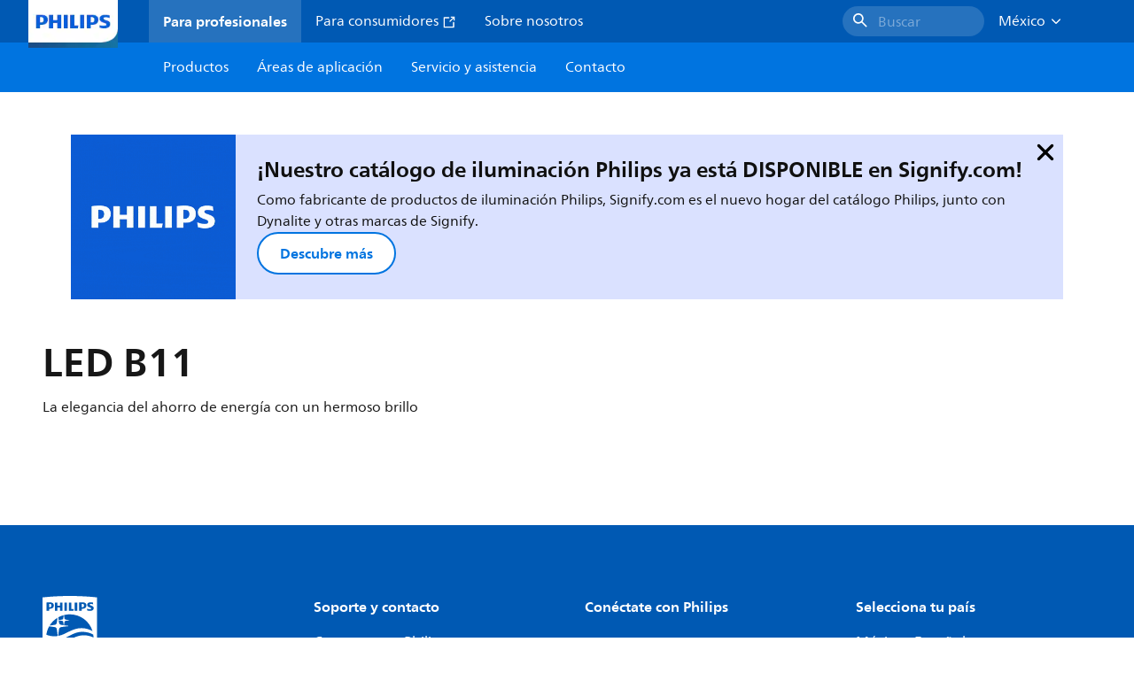

--- FILE ---
content_type: text/html;charset=utf-8
request_url: https://www.lighting.philips.com.mx/prof/lamparas-y-tubos-led/velas-y-gotas-led/led-b11/LP_CF_7404018_EU/family
body_size: 259424
content:
<!DOCTYPE HTML>
<html lang="es-MX">
<head>
    <meta charset="UTF-8"/>
    <title>Philips LED B11 | 7404018 | Philips lighting</title>
    <script defer="defer" type="text/javascript" src="https://rum.hlx.page/.rum/@adobe/helix-rum-js@%5E2/dist/rum-standalone.js" data-routing="env=prod,tier=publish,ams=Philips Lighting (AEM)"></script>
<link rel="canonical" href="https://www.lighting.philips.com.mx/prof/lamparas-y-tubos-led/velas-y-gotas-led/led-b11/LP_CF_7404018_EU/family"/>
    
    <meta name="description" content="Las velas LED B11 de Philips ofrecen un ambiente ahorrador de energía con el efecto elegante de las velas incandescentes. Estos diseños proporcionan luz de forma omnidireccional, dándole a los diseñadores de iluminación una alternativa con vida útil larga a las fuentes incandescentes estándares. "/>
    <meta name="template" content="product-family-page"/>
    <style>
        *,body{font-family:neuefrutigerworld-latin,tahoma,arial,helvetica,sans-serif}*,:after,:before{box-sizing:border-box}html{font-family:sans-serif;line-height:1.15;-webkit-text-size-adjust:100%;-ms-text-size-adjust:100%;-ms-overflow-style:scrollbar}header,main,nav,section{display:block}body{background-color:#fff;color:#101010;font-family:-apple-system,BlinkMacSystemFont,Segoe UI,Roboto,Helvetica Neue,Arial,sans-serif,Apple Color Emoji,Segoe UI Emoji,Segoe UI Symbol,Noto Color Emoji;font-size:1rem;font-weight:400;line-height:1.5;margin:0;text-align:left}ul{margin-bottom:1rem}ul{margin-top:0}ul ul{margin-bottom:0}strong{font-weight:bolder}a{background-color:transparent;text-decoration:none;-webkit-text-decoration-skip:objects}a{color:#0066a1}img{border-style:none}img,svg{vertical-align:middle}svg{overflow:hidden}button{border-radius:0}button{font-family:inherit;font-size:inherit;line-height:inherit;margin:0}button{overflow:visible}button{text-transform:none}button,html [type=button]{-webkit-appearance:button}[type=button]::-moz-focus-inner,button::-moz-focus-inner{border-style:none;padding:0}::-webkit-file-upload-button{-webkit-appearance:button;font:inherit}html{-webkit-font-smoothing:antialiased;-moz-osx-font-smoothing:grayscale}.xf-content-height.xf-content-height{margin:0}@media (prefers-reduced-motion:reduce){*,:after,:before{animation-delay:-1ms!important;animation-duration:1ms!important;animation-iteration-count:1!important;background-attachment:scroll!important;scroll-behavior:auto!important}}.aem-Grid{display:block;width:100%}.aem-Grid:after,.aem-Grid:before{content:&quot; &quot;;display:table}.aem-Grid:after{clear:both}.aem-GridColumn{box-sizing:border-box;clear:both}@media screen and (min-width:1025px){.aem-Grid--12 .aem-GridColumn.aem-GridColumn--default--12{clear:none;float:left;width:100%}.aem-Grid--default--12 .aem-GridColumn.aem-GridColumn--default--12{clear:none;float:left;width:100%}}.container{margin-left:auto;margin-right:auto;padding-left:1.4%;padding-right:1.4%;width:100%}@media (min-width:601px){.container{max-width:768px}}@media (min-width:769px){.container{max-width:1024px}}@media (min-width:1025px){.container{max-width:1520px}}.heading-4{font-weight:700;line-height:26px}.heading-4{font-size:20px;margin-bottom:24px}.heading-5{font-size:18px;line-height:22px}.heading-5,.heading-6{font-weight:700;margin-bottom:24px}.heading-6{font-size:16px;line-height:24px}.body-copy-1{font-weight:400}.body-copy-1{font-size:16px;line-height:24px;margin-bottom:48px}@media screen and (min-width:601px){.heading-4{font-weight:700;line-height:26px}.heading-4{font-size:20px;margin-bottom:24px}.heading-5{font-size:18px;line-height:22px}.heading-5,.heading-6{font-weight:700;margin-bottom:24px}.heading-6{font-size:16px;line-height:24px}.body-copy-1{font-weight:400}.body-copy-1{font-size:16px;line-height:24px;margin-bottom:48px}}@media screen and (min-width:769px){.heading-4{font-weight:700;line-height:28px}.heading-4{font-size:22px;margin-bottom:24px}.heading-5{font-size:18px;line-height:22px}.heading-5,.heading-6{font-weight:700;margin-bottom:24px}.heading-6{font-size:16px;line-height:24px}.body-copy-1{font-weight:400}.body-copy-1{font-size:16px;line-height:24px;margin-bottom:48px}}@media screen and (min-width:1025px){.heading-4{font-size:24px;line-height:30px}.heading-4,.heading-5{font-weight:700;margin-bottom:24px}.heading-5{font-size:22px;line-height:26px}.heading-6{font-size:16px;line-height:24px}.heading-6{font-weight:700;margin-bottom:24px}.body-copy-1{font-weight:400}.body-copy-1{font-size:16px;line-height:24px;margin-bottom:48px}}.theme--white{--container--background-color:#fff;background-color:#fff;color:#101010}.spacing-responsive-0--padding{padding-bottom:0;padding-top:0}.spacing-responsive-2--padding{padding-top:80px}@media screen and (min-width:769px){.spacing-responsive-2--padding{padding-top:104px}}@media screen and (min-width:1025px){.spacing-responsive-2--padding{padding-top:128px}}.spacing-responsive-2--padding{padding-bottom:80px}@media screen and (min-width:769px){.spacing-responsive-2--padding{padding-bottom:104px}}@media screen and (min-width:1025px){.spacing-responsive-2--padding{padding-bottom:128px}}.spacing-responsive-2--padding-bottom{padding-bottom:80px}@media screen and (min-width:769px){.spacing-responsive-2--padding-bottom{padding-bottom:104px}}@media screen and (min-width:1025px){.spacing-responsive-2--padding-bottom{padding-bottom:128px}}.icon{height:20px;width:20px}.icon--sm{height:12px;width:12px}.icon--md{height:16px;width:16px}.button{background-color:#101010;font-size:1.25rem;line-height:1rem;padding:24px 48px}.link{color:#0066a1}.link .icon{height:10px;vertical-align:middle;width:10px;fill:#0066a1}.button{background-color:#1432ff;border:none;line-height:16px;margin-bottom:24px;padding:12px 24px}.link{color:#1432ff;font-size:1rem;line-height:1.5rem;margin-bottom:12px}.link .icon{fill:#1432ff}.icon{display:inline-block}.icon{height:32px;width:32px}.icon--sm{height:16px;width:16px}.icon--md{height:24px;width:24px}.ecat-container{padding-left:24px;padding-right:24px;width:100%}@media screen and (min-width:601px){.ecat-container{padding-left:32px;padding-right:32px}}@media screen and (min-width:1025px){.ecat-container{padding-left:48px;padding-right:48px}}.cta-component .cta-component-wrapper{align-items:center;display:flex;flex-wrap:wrap}.location-bar-component{position:relative;z-index:1000}.section-cmp .aem-Grid{margin:0 -1.4%;width:auto}.section-cmp .aem-GridColumn{padding:0 1.4%}.container.spacing-responsive-2--padding{padding-bottom:24px;padding-top:24px}@media screen and (min-width:601px){.container.spacing-responsive-2--padding{padding-bottom:32px;padding-top:32px}}@media screen and (min-width:769px){.container.spacing-responsive-2--padding{padding-bottom:48px;padding-top:48px}}.breadcrumb-component{background-color:#fff}.back-to-top{background-color:#fff;border:1px solid #101010;border-radius:50%;bottom:56px;height:auto;opacity:0;padding:8px;position:fixed;right:16px;visibility:hidden;width:50px;z-index:700}.back-to-top__icon{display:block}.back-to-top .back-to-top__icon{color:#101010;height:14px;margin:0 auto;width:14px;fill:#101010}@media screen and (min-width:1025px){.back-to-top{bottom:16px;right:16px}}.back-to-top{border:none;bottom:24px;height:48px;padding:0;right:24px;width:48px}.back-to-top{background-color:#0074e0}.back-to-top .back-to-top__icon{height:24px;width:24px;fill:#fff}@media screen and (min-width:601px){.back-to-top{right:32px}}@media screen and (min-width:1025px){.back-to-top{right:48px}}.header__background{background-color:#575757;bottom:0;display:none;left:0;opacity:.3;position:fixed;right:0;top:56px;z-index:2}@media screen and (min-width:1025px){.header__background{top:104px}}.header__top-container{background-color:#0059b3;display:flex;grid-row:1;height:56px;z-index:801}.header__top-container--icons{align-items:center;display:flex;margin-right:32px}.header__top-container--icons-search .icon{fill:#fff}.header__top-container-item,.header__top-container-items,.header__top-container-search{display:none}.header__logo-link{height:100%;margin-left:24px;margin-right:auto;width:100%;z-index:801}.header__logo-img{height:63px;width:121px}.header-top-container__hamburger{display:flex;justify-content:center;margin-left:8px;width:24px}.header-top-container__hamburger-icon-wrapper{display:flex;flex-direction:column;height:24px;justify-content:center}.header-top-container__hamburger-icon--item{background:#fff;border-radius:6px;height:2px;width:16px}.header-top-container__hamburger-icon--spacer{padding-bottom:4px}@media screen and (min-width:1025px){.header__top-container{background-color:#0059b3;color:#fff;display:grid;grid-row:1;grid-template-columns:repeat(20,5%);grid-template-rows:48px;height:48px}.header__top-container--icons{display:none}.header__top-container-right{align-items:center;display:flex;grid-column:14/20;justify-content:flex-end}.header__top-container-items{align-items:center;display:flex;grid-column:3/14;height:48px;list-style:none;margin-right:auto}.header__top-container-item{align-items:center;color:#fff;display:flex;height:48px;padding:16px;text-align:center}.header__top-container-item .main__list-item-icon{fill:#fff}.header__top-container-item .top-container-item__link{color:currentColor}.header__top-container-item.active{background:hsla(0,0%,100%,.15);font-weight:700}.header__top-container-search{align-items:center;display:flex;grid-column:16/19;margin-bottom:0;margin-left:-64px;margin-right:16px}.header__top-container-search .cta-component__link.button{background-color:#2672be;border:none;color:#7daad8;margin:0;padding:4px 8px;text-align:left;width:160px}.header__top-container-search .cta-component__link.button .cta-component-text{padding-left:8px;vertical-align:-2px}.header__top-container-search .cta-component__link.button .icon{height:24px;width:24px;fill:#fff}.header__logo-link{align-self:flex-end;grid-column:1/3;height:100%;margin-left:32px;width:auto}.header__logo-img{height:54px;width:101px}.flyout{background-color:#f7f7f7;color:#000;display:none;left:0;margin-top:56px;max-height:calc(100vh - 128px);position:absolute;width:100%;z-index:800}.flyout__items{background-color:#fff;height:100%;max-width:25%;width:100%}.flyout__items-list{align-items:center;display:flex;flex-direction:column;height:100%;list-style:none;overflow-y:auto;padding:48px 0 48px 32px}.flyout__items-list--item{width:232px}.flyout__items-list--item:not(:last-child){margin-bottom:32px}.flyout__items-list--link{color:#171717;font-weight:400;margin-bottom:0}.flyout__sub-items{background-color:#f7f7f7;display:none;grid-column:2;justify-content:flex-start;padding-left:48px;padding-top:48px;width:100%}.flyout__sub-items--automatic{gap:32px;grid-template-columns:repeat(2,272px);max-height:664px;overflow-y:auto;padding-bottom:80px}.flyout__sub-items--manual{grid-template-columns:1fr 2fr;padding-bottom:80px;padding-left:80px}.flyout__sub-items--manual .wrapper{max-width:268px}.flyout__wrapper{display:flex;width:100%}.sub-item{align-items:flex-end;background-color:#fff;border-bottom-color:transparent;border-bottom-style:solid;border-radius:var(--corner-radius-2);display:flex;height:120px;justify-content:space-between;padding-bottom:16px;padding-left:16px;padding-right:16px;position:relative;width:272px}.sub-item__image{height:120px;margin-bottom:-16px;-o-object-fit:contain;object-fit:contain;width:92px}.sub-item__link{color:#171717;text-decoration:none}.wrapper-external{grid-column:1/4;text-align:center}}@media screen and (min-width:1281px){.flyout__sub-items--automatic{grid-template-columns:repeat(3,272px);grid-template-rows:repeat(4,120px)}}.desktop-menu,.desktop-menu__list{display:none}@media screen and (min-width:1025px){.mobile-menu{display:none}.desktop-menu{background-color:#0074e0;display:grid;grid-row:2;grid-template-columns:repeat(20,5%);grid-template-rows:56px;position:relative}.desktop-menu__wrapper{background-color:#0074e0;display:flex;grid-column:3/none;grid-row:1;height:56px;list-style:none}.desktop-menu__list{display:flex;width:auto}.desktop-menu__list-link{color:#fff;padding:16px}.desktop-menu__list-link-inner{color:#fff}}.mobile-menu{background-color:#fff;color:#171717;display:flex;flex-direction:column;inset:56px 0 0 0;opacity:0;overflow:hidden;padding:48px 0 48px 24px;position:fixed;transform:translateX(-100%);width:100%;z-index:800}.mobile-menu__items{height:100%;margin-bottom:80px;margin-right:-4px;max-height:420px;overflow:auto;padding:0}.mobile-menu__item{display:flex;margin-right:24px}.mobile-menu__item-link{align-items:center;color:#171717;display:flex;font-weight:400;justify-content:space-between;margin-bottom:0;width:100%}.mobile-menu__item:not(:last-child){margin-bottom:32px}.mobile-menu__utility-items{list-style:none;margin-bottom:24px;padding:0}.mobile-menu__utility-item:not(:last-child){margin-bottom:24px}.mobile-menu__utility-item .utility-item__link{margin-bottom:0}.mobile-submenu{background-color:#fff;display:flex;flex-direction:column;height:100%;left:0;margin-left:100vw;position:absolute;top:0;transform:translateX(100%);width:100%;z-index:1}.mobile-submenu__header{margin-left:24px;margin-top:32px}.mobile-submenu__category-title{margin-bottom:32px}.mobile-submenu__back-btn{align-items:center;display:flex;margin-bottom:0}.mobile-submenu__back-btn-icon{margin-left:0;margin-right:8px;fill:#0074e0}.mobile-submenu__wrapper{height:594px;margin-left:24px;margin-right:-4px;margin-top:32px;overflow:auto}.mobile-submenu__items{list-style:none;margin-right:24px;padding:0}.mobile-submenu__item{font-weight:700}.mobile-submenu__item:not(:last-child){margin-bottom:32px}.mobile-submenu__item-link{align-items:center;display:flex;font-weight:400;justify-content:space-between;margin-bottom:0}.mobile-submenu__item-icon{flex-shrink:0}.mobile-submenu__item-target-link{color:#000;font-weight:400}@media screen and (min-width:601px){.mobile-menu{bottom:unset;height:auto;overflow-y:auto;padding-bottom:64px}.mobile-menu__item{margin-right:32px}.mobile-menu__items{display:table;height:100%;margin-bottom:104px;max-height:none;overflow:auto}.mobile-submenu__wrapper{height:100%;margin-bottom:64px;margin-left:0;margin-right:-4px;overflow:auto;padding:0 0 0 24px}.mobile-submenu__header{margin-top:64px}.mobile-submenu__items{margin-right:32px}}@media screen and (min-width:769px){.mobile-menu{padding:64px 0 64px 32px}.mobile-menu__items{margin-bottom:128px}.mobile-submenu__wrapper{margin-bottom:64px;margin-top:48px;padding-left:32px}}@media screen and (min-width:1025px){.mobile-menu,.mobile-menu__item,.mobile-submenu{display:none}}:root{--spacing-4:16px;--accordion__header--padding:16px 0;--color-grey-300:#eee;--accordion__header--border-top-style:none;--accordion__content--border-top-style:none;--icon--sm--width:24px;--icon--sm--height:24px}.top-country-selector__heading{color:#0074e0;margin-bottom:0;margin-left:24px}.top-country-selector__heading--desktop{display:none}.top-country-selector__heading--mobile{align-items:center;display:flex;margin:0}.top-country-selector__heading-wrapper{align-items:center;display:flex;white-space:nowrap}.top-country-selector__heading-name{margin-bottom:0;margin-right:4px}.top-country-selector__heading-name.link{margin-bottom:0}.top-country-selector__arrow--desktop{display:none}.top-country-selector__arrow--mobile{fill:#0074e0}@media screen and (min-width:1025px){.header__desktop-lang-selector{grid-column:none}.top-country-selector__heading{color:#fff;font-weight:400;margin-left:0}.top-country-selector__heading--desktop{display:flex}.top-country-selector__heading--mobile{display:none}.top-country-selector__arrow--desktop{display:block;height:16px;margin-right:16px;width:16px;fill:#fff;transform:rotate(180deg)}.top-country-selector__arrow--mobile{display:none}}.breadcrumbs-component{background:#f7f7f7}.breadcrumbs__back .icon,.breadcrumbs__icon{color:#dbdbdb;fill:#dbdbdb}.breadcrumbs__back{align-items:center;display:flex;padding:16px 0}.breadcrumbs__back-link{color:#171717;margin-left:8px;text-decoration:none}.breadcrumbs__items{display:none}.breadcrumbs__item{align-items:center;display:flex}@media screen and (min-width:1025px){.breadcrumbs{margin-top:0}.breadcrumbs__back{display:none}.breadcrumbs__items{align-items:center;display:flex;flex-wrap:wrap;margin:0;padding:8px 0}.breadcrumbs__item{font-size:14px;line-height:24px;list-style:none;padding:4px 16px 4px 0}.breadcrumbs__item:last-child{padding-right:0}.breadcrumbs__item-current,.breadcrumbs__item-link{color:#171717}.breadcrumbs__item-link{margin-right:8px;text-decoration:none}}@media screen and (min-width:0){.container,.container--fluid{padding:0 16px}.container--fluid.no-gutter{padding-left:0;padding-right:0}.container--fluid.no-gutter .aem-Grid{margin-left:0;margin-right:0}.container--fluid.no-gutter .aem-GridColumn{padding-left:0;padding-right:0}}@media screen and (min-width:601px){.container,.container--fluid{padding:0 32px}}@media screen and (min-width:769px){.container,.container--fluid{padding:0 40px}}@media screen and (min-width:1025px){.container,.container--fluid{padding:0 80px}}@media screen and (min-width:1281px){.container,.container--fluid{padding:0 100px}}@media screen and (min-width:1441px){.container,.container--fluid{padding:0 160px}}@media screen and (min-width:1920px){.container,.container--fluid{padding:0}}.button{background-color:#0074e0;border:2px solid #0074e0;border-radius:2em;color:#fff;display:inline-block;font-size:16px;font-weight:700;line-height:20px;margin-bottom:48px;margin-right:0;padding:16px 24px;position:relative;text-align:center}.button .icon{fill:currentColor}.link{background:0 0;border:none}.link{color:#0074e0;display:inline-block;font-size:16px;font-weight:700;line-height:24px;margin-bottom:16px}.link .icon{height:16px;margin-left:2px;vertical-align:-3px;width:16px;fill:#0074e0}.button .icon{height:12px;width:12px}:root{--corner-radius-0:0;--corner-radius-1:2px;--corner-radius-2:4px;--corner-radius-3:6px;--corner-radius-4:12px;--corner-radius-5:100px}

    </style>

    <link rel="preconnect" href="https://www.assets.signify.com"/>
<link rel="preconnect" href="https://assets.adobedtm.com"/>
    
    
    
    
    
    
    
        <link rel="preload" href="/etc.clientlibs/signify-brand-philips-lighting/clientlibs/clientlib-main/resources/fonts/neuefrutigerworld-book-latin.woff2" as="font" type="font/woff2" crossorigin="anonymous"/>
        <link rel="preload" href="/etc.clientlibs/signify-brand-philips-lighting/clientlibs/clientlib-main/resources/fonts/neuefrutigerworld-bold-latin.woff2" as="font" type="font/woff2" crossorigin="anonymous"/>
    


    

    
    <meta property="og:title" content="Philips LED B11 | Philips lighting"/>
    <meta property="og:description" content="Las velas LED B11 de Philips ofrecen un ambiente ahorrador de energía con el efecto elegante de las velas incandescentes. Estos diseños proporcionan luz de forma omnidireccional, dándole a los diseñadores de iluminación una alternativa con vida útil larga a las fuentes incandescentes estándares.  | Philips lighting"/>
    <meta property="og:type" content="product"/>
    <meta property="og:url" content="https://www.lighting.philips.com.mx/prof/lamparas-y-tubos-led/velas-y-gotas-led/led-b11/LP_CF_7404018_EU/family"/>
    <meta property="og:image" content="https://www.assets.signify.com/is/image/Signify/LED%20B11-BSP"/>
    <meta property="og:site_name" content="Philips lighting"/>


    
    
    <meta name="viewport" content="width=device-width, initial-scale=1, shrink-to-fit=no"/>
    
        <meta content="index, follow" name="robots"/>
    

    
    

    
    <meta class="elastic" name="page_type" content="productdetails"/>
    <meta class="elastic" name="label" content="Familia de productos"/>
    <meta class="elastic" name="iss_title" content="LED B11"/>
    <meta class="elastic" name="locale" content="es_MX"/>
    <meta class="elastic" name="last_modified" content="2025-09-05T14:13:39.830Z"/>
    <meta class="elastic" name="baseurl" content="https://www.lighting.philips.com.mx/prof/lamparas-y-tubos-led/velas-y-gotas-led/led-b11/LP_CF_7404018_EU/family"/>
    <meta class="elastic" name="image" content="https://www.assets.signify.com/is/image/Signify/LED%20B11-BSP"/>
    <meta class="elastic" name="brand" content="Philips lighting"/>
    <meta class="elastic" name="asset_url" content="https://www.signify.com/content/dam/signify/master/homepage/logo-philips.png"/>
    <meta class="elastic" name="sector" content="B2B_LI"/>
    <meta class="elastic" name="env" content="prd"/>
    <meta class="elastic" name="keyword" content="LED B11,Velas y gotas LED,Lámparas y tubos LED"/>
    <meta class="elastic" name="breadcrumb" content="Inicio|Productos|Lámparas y tubos LED|Velas y gotas LED|LED B11"/>
    <meta class="elastic" name="leaflet_url" content="https://www.assets.signify.com/is/content/Signify/LP_CF_7404018_EU.es_MX.PROF.CF"/>
    <meta class="elastic" name="leaflet_url_label" content="Descargar"/>
    <meta class="elastic" name="summary" content="La elegancia del ahorro de energía con un hermoso brillo"/>
    <meta class="elastic" name="product_group" content="Lámparas y tubos LED"/>
    <meta class="elastic" name="category" content="Velas y gotas LED"/>
    <meta class="elastic" name="type" content="family"/>
    <meta class="elastic" name="number_of_products" content="3"/>
    
    <meta class="elastic" property="productfamilyid" content="LP_CF_7404018_EU.es_MX"/>
    

    <link rel="preload" as="image" href="https://www.assets.signify.com/is/image/Signify/LED%20B11-BSP?wid=896&hei=504&qlt=82" media="(min-width: 1441px)"/>
    <link rel="preload" as="image" href="https://www.assets.signify.com/is/image/Signify/LED%20B11-BSP?wid=655&hei=368&qlt=82" media="(min-width: 1025px) and (max-width: 1440px)"/>
    <link rel="preload" as="image" href="https://www.assets.signify.com/is/image/Signify/LED%20B11-BSP?wid=704&hei=410&qlt=82" media="(min-width: 601px) and (max-width: 1024px)"/>
    <link rel="preload" as="image" href="https://www.assets.signify.com/is/image/Signify/LED%20B11-BSP?wid=375&hei=375&qlt=82" media="(max-width: 600px)"/>


    
    <script type="application/ld+json">{"@context":"http://schema.org","@type":"BreadcrumbList","itemListElement":[{"@type":"ListItem","position":1,"name":"Productos","item":"https://www.lighting.philips.com.mx/prof"},{"@type":"ListItem","position":2,"name":"Lámparas y tubos LED","item":"https://www.lighting.philips.com.mx/prof/lamparas-y-tubos-led"},{"@type":"ListItem","position":3,"name":"Velas y gotas LED","item":"https://www.lighting.philips.com.mx/prof/lamparas-y-tubos-led/velas-y-gotas-led/LEDCANLUS_CA/category"},{"@type":"ListItem","position":4,"name":"LED B11"}]}</script>



    <script type="application/ld+json">{"@context":"http://schema.org","@type":"ItemList","name":"LED B11","itemListElement":[{"@type":"ListItem","position":1,"name":"5B11/PER/CRI95WG/FR/G/E12/WGD 1CT T20","item":"https://www.lighting.philips.com.mx/prof/lamparas-y-tubos-led/velas-y-gotas-led/led-b11/929003082504_EU/product","description":"LED, B11, 60 W, E12, 2700 K, 2200 K, 500 lm, 15000 hora(s), Cristal, 100.00 lm/W"},{"@type":"ListItem","position":2,"name":"5.5B11/PER/927-922/CL/G/E12/WGX 1FB T20","item":"https://www.lighting.philips.com.mx/prof/lamparas-y-tubos-led/velas-y-gotas-led/led-b11/929002204504_EU/product","description":"MasterClass, LED, B11, 60 W, E12, 2700 K, 2200 K, 500 lm, 15000 hora(s), Cristal, 90.00 lm/W"},{"@type":"ListItem","position":3,"name":"5.5B11/PER/927-922/CL/G/E26/WGX 1FB T20","item":"https://www.lighting.philips.com.mx/prof/lamparas-y-tubos-led/velas-y-gotas-led/led-b11/929002204604_EU/product","description":"MasterClass, LED, B11, 60 W, E26, 2700 K, 2200 K, 500 lm, 15000 hora(s), Cristal, 90.00 lm/W"}]}</script>


    
    <script>
        function Z(e){const o=e+"=",t=decodeURIComponent(document.cookie);for(let e of t.split(";")){for(;" "===e.charAt(0);)e=e.slice(1);if(0===e.indexOf(o))return e.substring(o.length,e.length)}return""};

        if ((Z('cmapi_cookie_privacy').includes('2'))) {
            !function(e,a,n,t){var i=e.head;if(i){
                    if (a) return;
                    var o = e.createElement("style");
                o.id="alloy-prehiding",o.innerText=n,i.appendChild(o),setTimeout(function(){o.parentNode&&o.parentNode.removeChild(o)},t)}}
            (document, document.location.href.indexOf("adobe_authoring_enabled") !== -1, "body { opacity: 0 !important }", 3000);
        }
    </script>


    

    
<script>
    window.pageLoadInfo = "{\x22page\x22:{\x22products\x22:[{\x22Name\x22:\x225B11\/PER\/CRI95WG\/FR\/G\/E12\/WGD 1CT T20\x22,\x22order_code\x22:\x22929003082504\x22,\x22itemId\x22:\x22929003082504_EU\x22,\x22itemCategory\x22:\x22LEDCANLUS_CA\x22,\x22itemCategory2\x22:\x22NA\x22,\x22itemCategory3\x22:\x22LP_CF_7404018_EU\x22,\x22brand\x22:\x22Philips\x22},{\x22Name\x22:\x225.5B11\/PER\/927\u002D922\/CL\/G\/E12\/WGX 1FB T20\x22,\x22order_code\x22:\x22929002204504\x22,\x22itemId\x22:\x22929002204504_EU\x22,\x22itemCategory\x22:\x22LEDCANLUS_CA\x22,\x22itemCategory2\x22:\x22NA\x22,\x22itemCategory3\x22:\x22LP_CF_7404018_EU\x22,\x22brand\x22:\x22Philips\x22},{\x22Name\x22:\x225.5B11\/PER\/927\u002D922\/CL\/G\/E26\/WGX 1FB T20\x22,\x22order_code\x22:\x22929002204604\x22,\x22itemId\x22:\x22929002204604_EU\x22,\x22itemCategory\x22:\x22LEDCANLUS_CA\x22,\x22itemCategory2\x22:\x22NA\x22,\x22itemCategory3\x22:\x22LP_CF_7404018_EU\x22,\x22brand\x22:\x22Philips\x22}],\x22pageInfo\x22:{\x22pageID\x22:\x22\/content\/b2b\u002Dphilips\u002Dlighting\/mx\/es\/family\/product\u002Dfamily\u002Dpage\x22,\x22pageName\x22:\x22led_b11\x22,\x22environment\x22:\x22prd\x22,\x22issueDate\x22:\x222025\u002D09\u002D05T14:13:39.830Z\x22,\x22breadcrumbs\x22:[\x22Inicio\x22,\x22Productos\x22,\x22Lámparas y tubos LED\x22,\x22Velas y gotas LED\x22,\x22LED B11\x22],\x22thumbnailUrl\x22:\x22https:\/\/www.assets.signify.com\/is\/image\/Signify\/LED%20B11\u002DBSP\x22},\x22category\x22:{\x22pageType\x22:\x22product\u002Dfamily\u002Dpage\x22,\x22categories\x22:[\x22ecat_prof\x22,\x22lámparas_y_tubos_led\x22,\x22velas_y_gotas_led\x22,\x22led_b11\x22],\x22categoryIds\x22:[\x22ecat_prof\x22,\x22LED_GR\x22,\x22LEDCANLUS_CA\x22,\x22NA\x22,\x22LP_CF_7404018_EU\x22],\x22primaryCategory\x22:\x22ecat_prof\x22},\x22attributes\x22:{\x22locale\x22:\x22es\u002DMX\x22,\x22country\x22:\x22MX\x22,\x22language\x22:\x22es\x22,\x22brand\x22:\x22Philips lighting\x22}}}";
</script>

    
    
    
<script src="/etc.clientlibs/signify-brand-philips-lighting/clientlibs/clientlib-head.min.ACSHASHe04cecb2513bd1324a023ae82657c91e.js" async></script>



    
    
    
<script src="/etc.clientlibs/signify-brand-philips-lighting/clientlibs/clientlib-main-non-critical.min.ACSHASH0b3216dd2d071ad63ca93f3562219a9c.js" defer></script>



    
    
    
<link rel="stylesheet" href="/etc.clientlibs/signify-brand-philips-lighting/clientlibs/clientlib-main-non-critical.min.ACSHASH785199b82e6778295243fd47a09beac3.css" type="text/css">



    
    

    

    
    

    

    


        <script type="text/javascript" src="//assets.adobedtm.com/ebfef13a1211/62f4ae774bb6/launch-03ecc55811c4.min.js" async></script>



    
    

    

    
    <link rel="icon" href="/etc.clientlibs/signify-brand-philips-lighting/clientlibs/clientlib-main/resources/favicons/favicon.ico"/>


    <script>
        signify = {config: {"locale":"es_MX","paths":{"icons":"/etc.clientlibs/signify-brand-philips-lighting/clientlibs/clientlib-main/resources/icons/"},"country":"MX","authorMode":false}}
    </script>
</head>
<body class="family-page product-page page basicpage">



    


    



    
    
    
    
        
                
    <location-bar :alternative-locales="[{&#34;locale&#34;:&#34;Argentina&#34;,&#34;isoCode&#34;:&#34;es_AR&#34;,&#34;language&#34;:&#34;es&#34;,&#34;country&#34;:&#34;AR&#34;,&#34;url&#34;:&#34;https://www.lighting.philips.com.ar&#34;},{&#34;locale&#34;:&#34;Australia&#34;,&#34;isoCode&#34;:&#34;en_AU&#34;,&#34;language&#34;:&#34;en&#34;,&#34;country&#34;:&#34;AU&#34;,&#34;url&#34;:&#34;https://www.lighting.philips.com.au&#34;},{&#34;locale&#34;:&#34;Austria&#34;,&#34;isoCode&#34;:&#34;de_AT&#34;,&#34;language&#34;:&#34;de&#34;,&#34;country&#34;:&#34;AT&#34;,&#34;url&#34;:&#34;https://www.lighting.philips.at&#34;},{&#34;locale&#34;:&#34;Belgium (Dutch)&#34;,&#34;isoCode&#34;:&#34;nl_BE&#34;,&#34;language&#34;:&#34;nl&#34;,&#34;country&#34;:&#34;BE&#34;,&#34;url&#34;:&#34;https://www.lighting.philips.be&#34;},{&#34;locale&#34;:&#34;Belgium (French)&#34;,&#34;isoCode&#34;:&#34;fr_BE&#34;,&#34;language&#34;:&#34;fr&#34;,&#34;country&#34;:&#34;BE&#34;,&#34;url&#34;:&#34;https://www.lighting.philips.be/fr&#34;},{&#34;locale&#34;:&#34;Brazil&#34;,&#34;isoCode&#34;:&#34;pt_BR&#34;,&#34;language&#34;:&#34;pt&#34;,&#34;country&#34;:&#34;BR&#34;,&#34;url&#34;:&#34;https://www.lighting.philips.com.br&#34;},{&#34;locale&#34;:&#34;Bulgaria&#34;,&#34;isoCode&#34;:&#34;bg_BG&#34;,&#34;language&#34;:&#34;bg&#34;,&#34;country&#34;:&#34;BG&#34;,&#34;url&#34;:&#34;https://www.lighting.philips.bg&#34;},{&#34;locale&#34;:&#34;Canada (English)&#34;,&#34;isoCode&#34;:&#34;en_CA&#34;,&#34;language&#34;:&#34;en&#34;,&#34;country&#34;:&#34;CA&#34;,&#34;url&#34;:&#34;https://www.lighting.philips.ca&#34;},{&#34;locale&#34;:&#34;Canada (French)&#34;,&#34;isoCode&#34;:&#34;fr_CA&#34;,&#34;language&#34;:&#34;fr&#34;,&#34;country&#34;:&#34;CA&#34;,&#34;url&#34;:&#34;https://www.lighting.philips.ca/fr&#34;},{&#34;locale&#34;:&#34;Central America&#34;,&#34;isoCode&#34;:&#34;es_PA&#34;,&#34;language&#34;:&#34;es&#34;,&#34;country&#34;:&#34;PA&#34;,&#34;url&#34;:&#34;https://www.centralamerica.lighting.philips.com&#34;},{&#34;locale&#34;:&#34;Chile&#34;,&#34;isoCode&#34;:&#34;es_CL&#34;,&#34;language&#34;:&#34;es&#34;,&#34;country&#34;:&#34;CL&#34;,&#34;url&#34;:&#34;https://www.lighting.philips.cl&#34;},{&#34;locale&#34;:&#34;China&#34;,&#34;isoCode&#34;:&#34;zh_CN&#34;,&#34;language&#34;:&#34;zh&#34;,&#34;country&#34;:&#34;CN&#34;,&#34;url&#34;:&#34;https://www.lighting.philips.com.cn&#34;},{&#34;locale&#34;:&#34;Colombia&#34;,&#34;isoCode&#34;:&#34;es_CO&#34;,&#34;language&#34;:&#34;es&#34;,&#34;country&#34;:&#34;CO&#34;,&#34;url&#34;:&#34;https://www.lighting.philips.com.co&#34;},{&#34;locale&#34;:&#34;Croatia&#34;,&#34;isoCode&#34;:&#34;hr_HR&#34;,&#34;language&#34;:&#34;hr&#34;,&#34;country&#34;:&#34;HR&#34;,&#34;url&#34;:&#34;https://www.lighting.philips.hr&#34;},{&#34;locale&#34;:&#34;Czech&#34;,&#34;isoCode&#34;:&#34;cs_CZ&#34;,&#34;language&#34;:&#34;cs&#34;,&#34;country&#34;:&#34;CZ&#34;,&#34;url&#34;:&#34;https://www.lighting.philips.cz&#34;},{&#34;locale&#34;:&#34;Denmark&#34;,&#34;isoCode&#34;:&#34;da_DK&#34;,&#34;language&#34;:&#34;da&#34;,&#34;country&#34;:&#34;DK&#34;,&#34;url&#34;:&#34;https://www.lighting.philips.dk&#34;},{&#34;locale&#34;:&#34;Estonia&#34;,&#34;isoCode&#34;:&#34;et_EE&#34;,&#34;language&#34;:&#34;et&#34;,&#34;country&#34;:&#34;EE&#34;,&#34;url&#34;:&#34;https://www.lighting.philips.ee&#34;},{&#34;locale&#34;:&#34;Egypt (English)&#34;,&#34;isoCode&#34;:&#34;en_EG&#34;,&#34;language&#34;:&#34;en&#34;,&#34;country&#34;:&#34;EG&#34;,&#34;url&#34;:&#34;https://www.lighting.philips.com.eg&#34;},{&#34;locale&#34;:&#34;Finland&#34;,&#34;isoCode&#34;:&#34;fi_FI&#34;,&#34;language&#34;:&#34;fi&#34;,&#34;country&#34;:&#34;FI&#34;,&#34;url&#34;:&#34;https://www.lighting.philips.fi&#34;},{&#34;locale&#34;:&#34;France&#34;,&#34;isoCode&#34;:&#34;fr_FR&#34;,&#34;language&#34;:&#34;fr&#34;,&#34;country&#34;:&#34;FR&#34;,&#34;url&#34;:&#34;https://www.lighting.philips.fr&#34;},{&#34;locale&#34;:&#34;Germany&#34;,&#34;isoCode&#34;:&#34;de_DE&#34;,&#34;language&#34;:&#34;de&#34;,&#34;country&#34;:&#34;DE&#34;,&#34;url&#34;:&#34;https://www.lighting.philips.de&#34;},{&#34;locale&#34;:&#34;Ghana&#34;,&#34;isoCode&#34;:&#34;en_GH&#34;,&#34;language&#34;:&#34;en&#34;,&#34;country&#34;:&#34;GH&#34;,&#34;url&#34;:&#34;https://www.lighting.philips.com.gh&#34;},{&#34;locale&#34;:&#34;Greece&#34;,&#34;isoCode&#34;:&#34;el_GR&#34;,&#34;language&#34;:&#34;el&#34;,&#34;country&#34;:&#34;GR&#34;,&#34;url&#34;:&#34;https://www.lighting.philips.gr&#34;},{&#34;locale&#34;:&#34;Hong Kong (English)&#34;,&#34;isoCode&#34;:&#34;en_HK&#34;,&#34;language&#34;:&#34;en&#34;,&#34;country&#34;:&#34;HK&#34;,&#34;url&#34;:&#34;https://www.lighting.philips.com.hk&#34;},{&#34;locale&#34;:&#34;Hungary&#34;,&#34;isoCode&#34;:&#34;hu_HU&#34;,&#34;language&#34;:&#34;hu&#34;,&#34;country&#34;:&#34;HU&#34;,&#34;url&#34;:&#34;https://www.lighting.philips.hu&#34;},{&#34;locale&#34;:&#34;India&#34;,&#34;isoCode&#34;:&#34;en_IN&#34;,&#34;language&#34;:&#34;en&#34;,&#34;country&#34;:&#34;IN&#34;,&#34;url&#34;:&#34;https://www.lighting.philips.co.in&#34;},{&#34;locale&#34;:&#34;Indonesia (English)&#34;,&#34;isoCode&#34;:&#34;en_ID&#34;,&#34;language&#34;:&#34;en&#34;,&#34;country&#34;:&#34;ID&#34;,&#34;url&#34;:&#34;https://www.lighting.philips.co.id&#34;},{&#34;locale&#34;:&#34;Indonesia (Bahasa)&#34;,&#34;isoCode&#34;:&#34;id_ID&#34;,&#34;language&#34;:&#34;id&#34;,&#34;country&#34;:&#34;ID&#34;,&#34;url&#34;:&#34;https://www.lighting.philips.co.id/id&#34;},{&#34;locale&#34;:&#34;Ireland&#34;,&#34;isoCode&#34;:&#34;en_IE&#34;,&#34;language&#34;:&#34;en&#34;,&#34;country&#34;:&#34;IE&#34;,&#34;url&#34;:&#34;https://www.lighting.philips.ie&#34;},{&#34;locale&#34;:&#34;Israel&#34;,&#34;isoCode&#34;:&#34;en_IL&#34;,&#34;language&#34;:&#34;en&#34;,&#34;country&#34;:&#34;IL&#34;,&#34;url&#34;:&#34;https://www.lighting.philips.co.il&#34;},{&#34;locale&#34;:&#34;Italy&#34;,&#34;isoCode&#34;:&#34;it_IT&#34;,&#34;language&#34;:&#34;it&#34;,&#34;country&#34;:&#34;IT&#34;,&#34;url&#34;:&#34;https://www.lighting.philips.it&#34;},{&#34;locale&#34;:&#34;Japan&#34;,&#34;isoCode&#34;:&#34;ja_JP&#34;,&#34;language&#34;:&#34;ja&#34;,&#34;country&#34;:&#34;JP&#34;,&#34;url&#34;:&#34;https://www.lighting.philips.co.jp&#34;},{&#34;locale&#34;:&#34;Kazakhstan&#34;,&#34;isoCode&#34;:&#34;ru_KZ&#34;,&#34;language&#34;:&#34;ru&#34;,&#34;country&#34;:&#34;KZ&#34;,&#34;url&#34;:&#34;https://www.lighting.philips.kz&#34;},{&#34;locale&#34;:&#34;Kenya&#34;,&#34;isoCode&#34;:&#34;en_KE&#34;,&#34;language&#34;:&#34;en&#34;,&#34;country&#34;:&#34;KE&#34;,&#34;url&#34;:&#34;https://www.lighting.philips.co.ke&#34;},{&#34;locale&#34;:&#34;Korea&#34;,&#34;isoCode&#34;:&#34;ko_KR&#34;,&#34;language&#34;:&#34;ko&#34;,&#34;country&#34;:&#34;KR&#34;,&#34;url&#34;:&#34;https://www.lighting.philips.co.kr&#34;},{&#34;locale&#34;:&#34;Latvia&#34;,&#34;isoCode&#34;:&#34;lv_LV&#34;,&#34;language&#34;:&#34;lv&#34;,&#34;country&#34;:&#34;LV&#34;,&#34;url&#34;:&#34;https://www.lighting.philips.lv&#34;},{&#34;locale&#34;:&#34;Lithuania&#34;,&#34;isoCode&#34;:&#34;lt_LT&#34;,&#34;language&#34;:&#34;lt&#34;,&#34;country&#34;:&#34;LT&#34;,&#34;url&#34;:&#34;https://www.lighting.philips.lt&#34;},{&#34;locale&#34;:&#34;Malaysia&#34;,&#34;isoCode&#34;:&#34;en_MY&#34;,&#34;language&#34;:&#34;en&#34;,&#34;country&#34;:&#34;MY&#34;,&#34;url&#34;:&#34;https://www.lighting.philips.com.my&#34;},{&#34;locale&#34;:&#34;Mexico&#34;,&#34;isoCode&#34;:&#34;es_MX&#34;,&#34;language&#34;:&#34;es&#34;,&#34;country&#34;:&#34;MX&#34;,&#34;url&#34;:&#34;https://www.lighting.philips.com.mx&#34;},{&#34;locale&#34;:&#34;Middle East (English)&#34;,&#34;isoCode&#34;:&#34;en_AE&#34;,&#34;language&#34;:&#34;en&#34;,&#34;country&#34;:&#34;AE&#34;,&#34;url&#34;:&#34;https://www.mea.lighting.philips.com&#34;},{&#34;locale&#34;:&#34;Morocco&#34;,&#34;isoCode&#34;:&#34;fr_MA&#34;,&#34;language&#34;:&#34;fr&#34;,&#34;country&#34;:&#34;MA&#34;,&#34;url&#34;:&#34;https://www.lighting.philips.ma&#34;},{&#34;locale&#34;:&#34;Netherlands&#34;,&#34;isoCode&#34;:&#34;nl_NL&#34;,&#34;language&#34;:&#34;nl&#34;,&#34;country&#34;:&#34;NL&#34;,&#34;url&#34;:&#34;https://www.lighting.philips.nl&#34;},{&#34;locale&#34;:&#34;New Zealand&#34;,&#34;isoCode&#34;:&#34;en_NZ&#34;,&#34;language&#34;:&#34;en&#34;,&#34;country&#34;:&#34;NZ&#34;,&#34;url&#34;:&#34;https://www.lighting.philips.co.nz&#34;},{&#34;locale&#34;:&#34;Nigeria&#34;,&#34;isoCode&#34;:&#34;en_NG&#34;,&#34;language&#34;:&#34;en&#34;,&#34;country&#34;:&#34;NG&#34;,&#34;url&#34;:&#34;https://www.lighting.philips.ng&#34;},{&#34;locale&#34;:&#34;Norway&#34;,&#34;isoCode&#34;:&#34;no_NO&#34;,&#34;language&#34;:&#34;no&#34;,&#34;country&#34;:&#34;NO&#34;,&#34;url&#34;:&#34;https://www.lighting.philips.no&#34;},{&#34;locale&#34;:&#34;Pakistan&#34;,&#34;isoCode&#34;:&#34;en_PK&#34;,&#34;language&#34;:&#34;en&#34;,&#34;country&#34;:&#34;PK&#34;,&#34;url&#34;:&#34;https://www.lighting.philips.com.pk&#34;},{&#34;locale&#34;:&#34;Peru&#34;,&#34;isoCode&#34;:&#34;es_PE&#34;,&#34;language&#34;:&#34;es&#34;,&#34;country&#34;:&#34;PE&#34;,&#34;url&#34;:&#34;https://www.lighting.philips.com.pe&#34;},{&#34;locale&#34;:&#34;Philippines&#34;,&#34;isoCode&#34;:&#34;en_PH&#34;,&#34;language&#34;:&#34;en&#34;,&#34;country&#34;:&#34;PH&#34;,&#34;url&#34;:&#34;https://www.lighting.philips.com.ph&#34;},{&#34;locale&#34;:&#34;Poland&#34;,&#34;isoCode&#34;:&#34;pl_PL&#34;,&#34;language&#34;:&#34;pl&#34;,&#34;country&#34;:&#34;PL&#34;,&#34;url&#34;:&#34;https://www.lighting.philips.pl&#34;},{&#34;locale&#34;:&#34;Portugal&#34;,&#34;isoCode&#34;:&#34;pt_PT&#34;,&#34;language&#34;:&#34;pt&#34;,&#34;country&#34;:&#34;PT&#34;,&#34;url&#34;:&#34;https://www.lighting.philips.pt&#34;},{&#34;locale&#34;:&#34;Romania&#34;,&#34;isoCode&#34;:&#34;ro_RO&#34;,&#34;language&#34;:&#34;ro&#34;,&#34;country&#34;:&#34;RO&#34;,&#34;url&#34;:&#34;https://www.lighting.philips.ro&#34;},{&#34;locale&#34;:&#34;Russian&#34;,&#34;isoCode&#34;:&#34;ru_RU&#34;,&#34;language&#34;:&#34;ru&#34;,&#34;country&#34;:&#34;RU&#34;,&#34;url&#34;:&#34;https://www.lighting.philips.ru&#34;},{&#34;locale&#34;:&#34;Saudi Arabia (English)&#34;,&#34;isoCode&#34;:&#34;en_SA&#34;,&#34;language&#34;:&#34;en&#34;,&#34;country&#34;:&#34;SA&#34;,&#34;url&#34;:&#34;https://www.slc.philips.com&#34;},{&#34;locale&#34;:&#34;Serbia&#34;,&#34;isoCode&#34;:&#34;sr_RS&#34;,&#34;language&#34;:&#34;sr&#34;,&#34;country&#34;:&#34;RS&#34;,&#34;url&#34;:&#34;https://www.lighting.philips.rs&#34;},{&#34;locale&#34;:&#34;Singapore&#34;,&#34;isoCode&#34;:&#34;en_SG&#34;,&#34;language&#34;:&#34;en&#34;,&#34;country&#34;:&#34;SG&#34;,&#34;url&#34;:&#34;https://www.lighting.philips.com.sg&#34;},{&#34;locale&#34;:&#34;Slovakia&#34;,&#34;isoCode&#34;:&#34;sk_SK&#34;,&#34;language&#34;:&#34;sk&#34;,&#34;country&#34;:&#34;SK&#34;,&#34;url&#34;:&#34;https://www.lighting.philips.sk&#34;},{&#34;locale&#34;:&#34;Slovenia&#34;,&#34;isoCode&#34;:&#34;si_SI&#34;,&#34;language&#34;:&#34;si&#34;,&#34;country&#34;:&#34;SI&#34;,&#34;url&#34;:&#34;https://www.lighting.philips.si&#34;},{&#34;locale&#34;:&#34;South Africa&#34;,&#34;isoCode&#34;:&#34;en_ZA&#34;,&#34;language&#34;:&#34;en&#34;,&#34;country&#34;:&#34;ZA&#34;,&#34;url&#34;:&#34;https://www.lighting.philips.co.za&#34;},{&#34;locale&#34;:&#34;Spain&#34;,&#34;isoCode&#34;:&#34;es_ES&#34;,&#34;language&#34;:&#34;es&#34;,&#34;country&#34;:&#34;ES&#34;,&#34;url&#34;:&#34;https://www.lighting.philips.es&#34;},{&#34;locale&#34;:&#34;Sri Lanka&#34;,&#34;isoCode&#34;:&#34;en_LK&#34;,&#34;language&#34;:&#34;en&#34;,&#34;country&#34;:&#34;LK&#34;,&#34;url&#34;:&#34;https://www.lighting.philips.lk&#34;},{&#34;locale&#34;:&#34;Sweden&#34;,&#34;isoCode&#34;:&#34;sv_SE&#34;,&#34;language&#34;:&#34;sv&#34;,&#34;country&#34;:&#34;SE&#34;,&#34;url&#34;:&#34;https://www.lighting.philips.se&#34;},{&#34;locale&#34;:&#34;Switzerland (French)&#34;,&#34;isoCode&#34;:&#34;fr_CH&#34;,&#34;language&#34;:&#34;fr&#34;,&#34;country&#34;:&#34;CH&#34;,&#34;url&#34;:&#34;https://www.lighting.philips.ch/fr&#34;},{&#34;locale&#34;:&#34;Switzerland (German)&#34;,&#34;isoCode&#34;:&#34;de_CH&#34;,&#34;language&#34;:&#34;de&#34;,&#34;country&#34;:&#34;CH&#34;,&#34;url&#34;:&#34;https://www.lighting.philips.ch&#34;},{&#34;locale&#34;:&#34;Taiwan&#34;,&#34;isoCode&#34;:&#34;zh_TW&#34;,&#34;language&#34;:&#34;zh&#34;,&#34;country&#34;:&#34;TW&#34;,&#34;url&#34;:&#34;https://www.lighting.philips.com.tw&#34;},{&#34;locale&#34;:&#34;Thailand (Thai)&#34;,&#34;isoCode&#34;:&#34;th_TH&#34;,&#34;language&#34;:&#34;th&#34;,&#34;country&#34;:&#34;TH&#34;,&#34;url&#34;:&#34;https://www.lighting.philips.co.th&#34;},{&#34;locale&#34;:&#34;Turkey&#34;,&#34;isoCode&#34;:&#34;tr_TR&#34;,&#34;language&#34;:&#34;tr&#34;,&#34;country&#34;:&#34;TR&#34;,&#34;url&#34;:&#34;https://www.lighting.philips.com.tr&#34;},{&#34;locale&#34;:&#34;United Kingdom&#34;,&#34;isoCode&#34;:&#34;en_GB&#34;,&#34;language&#34;:&#34;en&#34;,&#34;country&#34;:&#34;GB&#34;,&#34;url&#34;:&#34;https://www.lighting.philips.co.uk&#34;},{&#34;locale&#34;:&#34;United States&#34;,&#34;isoCode&#34;:&#34;en_US&#34;,&#34;language&#34;:&#34;en&#34;,&#34;country&#34;:&#34;US&#34;,&#34;url&#34;:&#34;https://www.usa.lighting.philips.com&#34;},{&#34;locale&#34;:&#34;Ukraine (Ukrainian)&#34;,&#34;isoCode&#34;:&#34;uk_UA&#34;,&#34;language&#34;:&#34;uk&#34;,&#34;country&#34;:&#34;UA&#34;,&#34;url&#34;:&#34;https://www.lighting.philips.ua&#34;},{&#34;locale&#34;:&#34;Vietnam&#34;,&#34;isoCode&#34;:&#34;vi_VN&#34;,&#34;language&#34;:&#34;vi&#34;,&#34;country&#34;:&#34;VN&#34;,&#34;url&#34;:&#34;https://www.lighting.philips.com.vn&#34;}]" current-locale="es_MX" :translations="{&#34;button&#34;:&#34;Continue&#34;,&#34;message&#34;:&#34;You are now visiting the Philips lighting website. A localized version is available for you&#34;}"></location-bar>    

        
    


<div class="main-container" data-tracking-event="page/view" data-tracking-info="{&#34;page&#34;:{&#34;products&#34;:[{&#34;Name&#34;:&#34;5B11/PER/CRI95WG/FR/G/E12/WGD 1CT T20&#34;,&#34;order_code&#34;:&#34;929003082504&#34;,&#34;itemId&#34;:&#34;929003082504_EU&#34;,&#34;itemCategory&#34;:&#34;LEDCANLUS_CA&#34;,&#34;itemCategory2&#34;:&#34;NA&#34;,&#34;itemCategory3&#34;:&#34;LP_CF_7404018_EU&#34;,&#34;brand&#34;:&#34;Philips&#34;},{&#34;Name&#34;:&#34;5.5B11/PER/927-922/CL/G/E12/WGX 1FB T20&#34;,&#34;order_code&#34;:&#34;929002204504&#34;,&#34;itemId&#34;:&#34;929002204504_EU&#34;,&#34;itemCategory&#34;:&#34;LEDCANLUS_CA&#34;,&#34;itemCategory2&#34;:&#34;NA&#34;,&#34;itemCategory3&#34;:&#34;LP_CF_7404018_EU&#34;,&#34;brand&#34;:&#34;Philips&#34;},{&#34;Name&#34;:&#34;5.5B11/PER/927-922/CL/G/E26/WGX 1FB T20&#34;,&#34;order_code&#34;:&#34;929002204604&#34;,&#34;itemId&#34;:&#34;929002204604_EU&#34;,&#34;itemCategory&#34;:&#34;LEDCANLUS_CA&#34;,&#34;itemCategory2&#34;:&#34;NA&#34;,&#34;itemCategory3&#34;:&#34;LP_CF_7404018_EU&#34;,&#34;brand&#34;:&#34;Philips&#34;}],&#34;pageInfo&#34;:{&#34;pageID&#34;:&#34;/content/b2b-philips-lighting/mx/es/family/product-family-page&#34;,&#34;pageName&#34;:&#34;led_b11&#34;,&#34;environment&#34;:&#34;prd&#34;,&#34;issueDate&#34;:&#34;2025-09-05T14:13:39.830Z&#34;,&#34;breadcrumbs&#34;:[&#34;Inicio&#34;,&#34;Productos&#34;,&#34;Lámparas y tubos LED&#34;,&#34;Velas y gotas LED&#34;,&#34;LED B11&#34;],&#34;thumbnailUrl&#34;:&#34;https://www.assets.signify.com/is/image/Signify/LED%20B11-BSP&#34;},&#34;category&#34;:{&#34;pageType&#34;:&#34;product-family-page&#34;,&#34;categories&#34;:[&#34;ecat_prof&#34;,&#34;lámparas_y_tubos_led&#34;,&#34;velas_y_gotas_led&#34;,&#34;led_b11&#34;],&#34;categoryIds&#34;:[&#34;ecat_prof&#34;,&#34;LED_GR&#34;,&#34;LEDCANLUS_CA&#34;,&#34;NA&#34;,&#34;LP_CF_7404018_EU&#34;],&#34;primaryCategory&#34;:&#34;ecat_prof&#34;},&#34;attributes&#34;:{&#34;locale&#34;:&#34;es-MX&#34;,&#34;country&#34;:&#34;MX&#34;,&#34;language&#34;:&#34;es&#34;,&#34;brand&#34;:&#34;Philips lighting&#34;}}}"><main class="root responsive-grid-component responsivegrid">

<div class="aem-Grid aem-Grid--12 aem-Grid--default--12 ">
    
    <div class="experience-fragment-component experience-fragment experiencefragment aem-GridColumn aem-GridColumn--default--12">
<div id="experience-fragment-component-851c20ec1d" class="cmp-experiencefragment cmp-experiencefragment--header">

    



<div class="xf-content-height">
    

<div class="aem-Grid aem-Grid--12 aem-Grid--default--12 ">
    
    <div class="header-component master-component aem-GridColumn aem-GridColumn--default--12">

    

    
    
        
            
    <v-header v-slot="slotProps">
        <header class="header" data-tracking-event="component/header/impression" data-tracking-info="{&#34;component&#34;:{&#34;id&#34;:&#34;39594694c5a6a9bf66364045c4b9e156&#34;,&#34;path&#34;:&#34;/header_component_cop&#34;,&#34;name&#34;:&#34;header&#34;}}">
            <div class="header__background" :class="slotProps.showHeaderBackground" @click="slotProps.closeHeader"></div>
            <div class="header__top-container">
                <a href="https://www.lighting.philips.com.mx" class="header__logo-link">
                    <img class="header__logo-img" alt="Philips lighting" src="/content/dam/b2b-philips-lighting/logo/lighting-philips-logo.png"/>
                </a>
                
                
                    
    <ul class="header__top-container-items">
        <li class="header__top-container-item active">
            <a class="top-container-item__link" href="https://www.lighting.philips.com.mx">Para profesionales
                
            </a>
        </li>
        <li class="header__top-container-item">
            <a class="top-container-item__link" href="https://www.lighting.philips.com.mx/consumer" target="_blank"> Para consumidores
                <svg class="icon icon-external icon--sm main__list-item-icon" aria-hidden="true">
                <use xlink:href="/etc.clientlibs/signify-brand-philips-lighting/clientlibs/clientlib-main/resources/icons/ui.svg#external"></use>
            </svg>
            </a>
        </li>
        <li class="header__top-container-item">
            <a class="top-container-item__link" href="https://www.lighting.philips.com.mx/sobre-nosotros">Sobre nosotros
                
            </a>
        </li>
        
        
    </ul>

    <div class="header__top-container-right">
        <div class="header__top-container-search">
            <wish-list-header :translations="{&#34;addToWishlistError&#34;:&#34;Se ha producido un error, {{name}} no se ha podido añadir a tu lista de deseos.&#34;,&#34;addToWishlist&#34;:&#34;Añadir a la lista de deseos&#34;,&#34;addedToWishlist&#34;:&#34;Guardado&#34;,&#34;wishListTooltipMessage&#34;:&#34;Encuentra tu producto guardado en la Lista de deseos&#34;}" wish-list-page-path="https://www.lighting.philips.com.mx/prof/wishlist">
            </wish-list-header>
            <button class="button cta-component__link" title="Buscar" tabindex="0" :data-tracking-info="slotProps.searchDataTrackingInfo" @click="slotProps.toggleSearch()" type="button">
                <svg class="icon icon-search icon--md" aria-hidden="true">
                <use xlink:href="/etc.clientlibs/signify-brand-philips-lighting/clientlibs/clientlib-main/resources/icons/ui.svg#search"></use>
            </svg><span class="cta-component-text body-copy-1">Buscar</span>
            </button>
        </div>
        <div class="top-country-selector__heading top-country-selector__heading--desktop heading-6" :class="slotProps.countrySelectorClasses">
            <div class="top-country-selector__heading-wrapper" @click="slotProps.toggleCountrySelector">
                <strong class="top-country-selector__heading-name body-copy-1">México</strong>
                <svg class="icon icon-up top-country-selector__arrow--desktop" aria-hidden="true">
                <use xlink:href="/etc.clientlibs/signify-brand-philips-lighting/clientlibs/clientlib-main/resources/icons/ui.svg#up"></use>
            </svg>
            </div>
            
        </div>
    </div>

                

                
                
                    
    <div class="header__top-container--icons">
        <wish-list-header :translations="{&#34;addToWishlistError&#34;:&#34;Se ha producido un error, {{name}} no se ha podido añadir a tu lista de deseos.&#34;,&#34;addToWishlist&#34;:&#34;Añadir a la lista de deseos&#34;,&#34;addedToWishlist&#34;:&#34;Guardado&#34;,&#34;wishListTooltipMessage&#34;:&#34;Encuentra tu producto guardado en la Lista de deseos&#34;}" wish-list-page-path="https://www.lighting.philips.com.mx/prof/wishlist">
        </wish-list-header>
        <a class="header__top-container--icons-search" title="Buscar" tabindex="0" :data-tracking-info="slotProps.searchDataTrackingInfo" @click="slotProps.toggleSearch()">
            <svg class="icon icon-search icon--md" aria-hidden="true">
                <use xlink:href="/etc.clientlibs/signify-brand-philips-lighting/clientlibs/clientlib-main/resources/icons/ui.svg#search"></use>
            </svg>
        </a>
        <div class="header-top-container__hamburger" @click="slotProps.toggleMobileMenu">
            <div class="header-top-container__hamburger-icon-wrapper">
                <span class="header-top-container__hamburger-icon header-top-container__hamburger-icon--item"></span>
                <span class="header-top-container__hamburger-icon header-top-container__hamburger-icon--spacer"></span>
                <span class="header-top-container__hamburger-icon header-top-container__hamburger-icon--item"></span>
                <span class="header-top-container__hamburger-icon header-top-container__hamburger-icon--spacer"></span>
                <span class="header-top-container__hamburger-icon header-top-container__hamburger-icon--item"></span>
            </div>
        </div>
    </div>

                

            </div>
            <nav class="desktop-menu">
                <ul class="desktop-menu__wrapper">
                    
    

    
    
        
    <li class="desktop-menu__list">
        
        
            <span class="desktop-menu__list-link" @click="slotProps.toggleFlyout($event, '409116801')" tabindex="0">Productos</span>
            <div class="flyout">
                <div class="flyout__wrapper">
                    <div class="flyout__items">
                        <ul class="flyout__items-list">
                            
                            <li class="flyout__items-list--item" @click="slotProps.loadThirdLevelItems('1810604169')">
                                <span class="flyout__items-list--link flyout__items-list--link-1810604169 heading-5">Luminarias para interior</span>
                            </li>
                            
                            
                        
                            
                            <li class="flyout__items-list--item" @click="slotProps.loadThirdLevelItems('168540439')">
                                <span class="flyout__items-list--link flyout__items-list--link-168540439 heading-5">Luminarias de exterior</span>
                            </li>
                            
                            
                        
                            
                            <li class="flyout__items-list--item" @click="slotProps.loadThirdLevelItems('608936067')">
                                <span class="flyout__items-list--link flyout__items-list--link-608936067 heading-5">Lámparas y tubos LED</span>
                            </li>
                            
                            
                        
                            
                            <li class="flyout__items-list--item" @click="slotProps.loadThirdLevelItems('966033628')">
                                <span class="flyout__items-list--link flyout__items-list--link-966033628 heading-5">Lámparas y tubos convencionales</span>
                            </li>
                            
                            
                        
                            
                            <li class="flyout__items-list--item" @click="slotProps.loadThirdLevelItems('1100794956')">
                                <span class="flyout__items-list--link flyout__items-list--link-1100794956 heading-5">Electrónicos LED</span>
                            </li>
                            
                            
                        
                            
                            <li class="flyout__items-list--item" @click="slotProps.loadThirdLevelItems('1606191280')">
                                <span class="flyout__items-list--link flyout__items-list--link-1606191280 heading-5">Controles de iluminación</span>
                            </li>
                            
                            
                        
                            
                            <li class="flyout__items-list--item" @click="slotProps.loadThirdLevelItems('519247611')">
                                <span class="flyout__items-list--link flyout__items-list--link-519247611 heading-5">Productos destacados</span>
                            </li>
                            
                            
                        </ul>
                    </div>
                    
                        
                        
                        
                        <div class="flyout__sub-items flyout__sub-items--automatic sub-item-1810604169">
                            <div class="wrapper">
                                <div class="sub-item">
                                    <a href="https://www.lighting.philips.com.mx/prof/luminarias-para-interior/luces-tipo-downlight/CDOWNL_CA/category" class="sub-item__link clickable-area-link">Luces tipo Downlight</a>
                                    <img class="figure sub-item__image" src="https://www.assets.signify.com/is/image/Signify/CLDN-DN142B-WR-200-BSP01?wid=92&hei=92&qlt=82" alt="Luces tipo Downlight" loading="lazy"/>
                                </div>
                                
                            </div>
<div class="wrapper">
                                <div class="sub-item">
                                    <a href="https://www.lighting.philips.com.mx/prof/luminarias-para-interior/luces-tipo-downlight-de-acento/ACCDOWNL_CA/category" class="sub-item__link clickable-area-link">Luces tipo Downlight de acento</a>
                                    <img class="figure sub-item__image" src="https://www.assets.signify.com/is/image/Signify/LSA-RS771B-WH-BSP?wid=92&hei=92&qlt=82" alt="Luces tipo Downlight de acento" loading="lazy"/>
                                </div>
                                
                            </div>
<div class="wrapper">
                                <div class="sub-item">
                                    <a href="https://www.lighting.philips.com.mx/prof/luminarias-para-interior/empotrado/CREC_CA/category" class="sub-item__link clickable-area-link">Empotrado</a>
                                    <img class="figure sub-item__image" src="https://www.assets.signify.com/is/image/Signify/RC048-G3-BS?wid=92&hei=92&qlt=82" alt="Empotrado" loading="lazy"/>
                                </div>
                                
                            </div>
<div class="wrapper">
                                <div class="sub-item">
                                    <a href="https://www.lighting.philips.com.mx/prof/luminarias-para-interior/paneles-sobre-railes/LGHTPNLS_CA/category" class="sub-item__link clickable-area-link">Paneles sobre raíles</a>
                                    <img class="figure sub-item__image" src="https://www.assets.signify.com/is/image/Signify/StoreSet_Linear_SM504T_WH-BS?wid=92&hei=92&qlt=82" alt="Paneles sobre raíles" loading="lazy"/>
                                </div>
                                
                            </div>
<div class="wrapper">
                                <div class="sub-item">
                                    <a href="https://www.lighting.philips.com.mx/prof/luminarias-para-interior/suspendido/LESUSP_CA/category" class="sub-item__link clickable-area-link">Suspendido</a>
                                    <img class="figure sub-item__image" src="https://www.assets.signify.com/is/image/Signify/SlimBalance-RC550B_RC551B_SM550C_SM551C_SP550P_SP551P-BSP?wid=92&hei=92&qlt=82" alt="Suspendido" loading="lazy"/>
                                </div>
                                
                            </div>
<div class="wrapper">
                                <div class="sub-item">
                                    <a href="https://www.lighting.philips.com.mx/prof/luminarias-para-interior/regletas/CIBATT_CA/category" class="sub-item__link clickable-area-link">Regletas</a>
                                    <img class="figure sub-item__image" src="https://www.assets.signify.com/is/image/Signify/BN398-beautyshot-CLP?wid=92&hei=92&qlt=82" alt="Regletas" loading="lazy"/>
                                </div>
                                
                            </div>
<div class="wrapper">
                                <div class="sub-item">
                                    <a href="https://www.lighting.philips.com.mx/prof/luminarias-para-interior/altas-y-bajas-alturas/CHLBAY_CA/category" class="sub-item__link clickable-area-link">Altas y bajas alturas</a>
                                    <img class="figure sub-item__image" src="https://www.assets.signify.com/is/image/Signify/BY320PG2beautyshot?wid=92&hei=92&qlt=82" alt="Altas y bajas alturas" loading="lazy"/>
                                </div>
                                
                            </div>
<div class="wrapper">
                                <div class="sub-item">
                                    <a href="https://www.lighting.philips.com.mx/prof/luminarias-para-interior/estanco-y-sala-blanca/CWPCLNR_CA/category" class="sub-item__link clickable-area-link">Estanco y sala blanca</a>
                                    <img class="figure sub-item__image" src="https://www.assets.signify.com/is/image/Signify/WT065C%20G2_BSP?wid=92&hei=92&qlt=82" alt="Estanco y sala blanca" loading="lazy"/>
                                </div>
                                
                            </div>
<div class="wrapper">
                                <div class="sub-item">
                                    <a href="https://www.lighting.philips.com.mx/prof/luminarias-para-interior/proyectores/CIPROJ_CA/category" class="sub-item__link clickable-area-link">Proyectores</a>
                                    <img class="figure sub-item__image" src="https://www.assets.signify.com/is/image/Signify/BSP_ST762T_BK?wid=92&hei=92&qlt=82" alt="Proyectores" loading="lazy"/>
                                </div>
                                
                            </div>

                            <div class="wrapper-external">
                                <a href="https://www.lighting.philips.com.mx/prof/luminarias-para-interior" class="sub-item__link-external link"> Ver todo Luminarias para interior</a>
                            </div>
                        </div>
                    
                        
                        
                        
                        <div class="flyout__sub-items flyout__sub-items--automatic sub-item-168540439">
                            <div class="wrapper">
                                <div class="sub-item">
                                    <a href="https://www.lighting.philips.com.mx/prof/luminarias-de-exterior/alumbrado-publico/NROADLUM_CA/category" class="sub-item__link clickable-area-link">Alumbrado público</a>
                                    <img class="figure sub-item__image" src="https://www.assets.signify.com/is/image/Signify/Frente%20final?wid=92&hei=92&qlt=82" alt="Alumbrado público" loading="lazy"/>
                                </div>
                                
                            </div>
<div class="wrapper">
                                <div class="sub-item">
                                    <a href="https://www.lighting.philips.com.mx/prof/luminarias-de-exterior/alumbrado-por-proyeccion-para-deportes-y-areas/NSPAREA_CA/category" class="sub-item__link clickable-area-link">Alumbrado por proyección para deportes y áreas</a>
                                    <img class="figure sub-item__image" src="https://www.assets.signify.com/is/image/Signify/Actistar-14984%20beautyshot?wid=92&hei=92&qlt=82" alt="Alumbrado por proyección para deportes y áreas" loading="lazy"/>
                                </div>
                                
                            </div>
<div class="wrapper">
                                <div class="sub-item">
                                    <a href="https://www.lighting.philips.com.mx/prof/luminarias-de-exterior/alumbrado-por-proyeccion-arquitectonico/PROJECT_CA/category" class="sub-item__link clickable-area-link">Alumbrado por proyección arquitectónico</a>
                                    <img class="figure sub-item__image" src="https://www.assets.signify.com/is/image/Signify/BWP400_BSP?wid=92&hei=92&qlt=82" alt="Alumbrado por proyección arquitectónico" loading="lazy"/>
                                </div>
                                
                            </div>
<div class="wrapper">
                                <div class="sub-item">
                                    <a href="https://www.lighting.philips.com.mx/prof/luminarias-de-exterior/solar/SOLAR_CA/category" class="sub-item__link clickable-area-link">Solar</a>
                                    <img class="figure sub-item__image" src="https://www.assets.signify.com/is/image/Signify/SunStay_Pro_Beautyshot_on-BSP?wid=92&hei=92&qlt=82" alt="Solar" loading="lazy"/>
                                </div>
                                
                            </div>
<div class="wrapper">
                                <div class="sub-item">
                                    <a href="https://www.lighting.philips.com.mx/prof/luminarias-de-exterior/iluminacion-de-tuneles-y-pasos-subterraneos/TUNNEL_CA/category" class="sub-item__link clickable-area-link">Iluminación de túneles y pasos subterráneos</a>
                                    <img class="figure sub-item__image" src="https://www.assets.signify.com/is/image/Signify/BWP352%20G2%20-%20Beauty%20Shot?wid=92&hei=92&qlt=82" alt="Iluminación de túneles y pasos subterráneos" loading="lazy"/>
                                </div>
                                
                            </div>

                            <div class="wrapper-external">
                                <a href="https://www.lighting.philips.com.mx/prof/luminarias-de-exterior" class="sub-item__link-external link"> Ver todo Luminarias de exterior</a>
                            </div>
                        </div>
                    
                        
                        
                        
                        <div class="flyout__sub-items flyout__sub-items--automatic sub-item-608936067">
                            <div class="wrapper">
                                <div class="sub-item">
                                    <a href="https://www.lighting.philips.com.mx/prof/lamparas-y-tubos-led/tubos-led/EP01LTUB_CA/category" class="sub-item__link clickable-area-link">Tubos LED</a>
                                    <img class="figure sub-item__image" src="https://www.assets.signify.com/is/image/Signify/MasterClass_MainsFit_UL_Type_B_T8-BSP?wid=92&hei=92&qlt=82" alt="Tubos LED" loading="lazy"/>
                                </div>
                                
                            </div>
<div class="wrapper">
                                <div class="sub-item">
                                    <a href="https://www.lighting.philips.com.mx/prof/lamparas-y-tubos-led/led-masterconnect/LEDMC_CA/category" class="sub-item__link clickable-area-link">LED MasterConnect</a>
                                    <img class="figure sub-item__image" src="https://www.assets.signify.com/is/image/Signify/MasterConnect_T8_1-BSP?wid=92&hei=92&qlt=82" alt="LED MasterConnect" loading="lazy"/>
                                </div>
                                
                            </div>
<div class="wrapper">
                                <div class="sub-item">
                                    <a href="https://www.lighting.philips.com.mx/prof/lamparas-y-tubos-led/focos-led/LEDSPOT_CA/category" class="sub-item__link clickable-area-link">Focos LED</a>
                                    <img class="figure sub-item__image" src="https://www.assets.signify.com/is/image/Signify/PAR38_LED-BSP?wid=92&hei=92&qlt=82" alt="Focos LED" loading="lazy"/>
                                </div>
                                
                            </div>
<div class="wrapper">
                                <div class="sub-item">
                                    <a href="https://www.lighting.philips.com.mx/prof/lamparas-y-tubos-led/reemplazo-led-para-lamparas-hid/LEDHID_CA/category" class="sub-item__link clickable-area-link">Reemplazo LED para lámparas HID</a>
                                    <img class="figure sub-item__image" src="https://www.assets.signify.com/is/image/Signify/CornCob?wid=92&hei=92&qlt=82" alt="Reemplazo LED para lámparas HID" loading="lazy"/>
                                </div>
                                
                            </div>
<div class="wrapper">
                                <div class="sub-item">
                                    <a href="https://www.lighting.philips.com.mx/prof/lamparas-y-tubos-led/bombillas-led/LEDBULB_CA/category" class="sub-item__link clickable-area-link">Bombillas LED</a>
                                    <img class="figure sub-item__image" src="https://www.assets.signify.com/is/image/Signify/Standard_LED_bulbs-BSP?wid=92&hei=92&qlt=82" alt="Bombillas LED" loading="lazy"/>
                                </div>
                                
                            </div>
<div class="wrapper">
                                <div class="sub-item">
                                    <a href="https://www.lighting.philips.com.mx/prof/lamparas-y-tubos-led/lamparas-led-pl/LEDPL_CA/category" class="sub-item__link clickable-area-link">Lámparas LED PL</a>
                                    <img class="figure sub-item__image" src="https://www.assets.signify.com/is/image/Signify/LEDtube_CorePro-BSP?wid=92&hei=92&qlt=82" alt="Lámparas LED PL" loading="lazy"/>
                                </div>
                                
                            </div>
<div class="wrapper">
                                <div class="sub-item">
                                    <a href="https://www.lighting.philips.com.mx/prof/lamparas-y-tubos-led/capsulas-led-y-especiales/LEDCAPSPEC_CA/category" class="sub-item__link clickable-area-link">Cápsulas LED y especiales</a>
                                    <img class="figure sub-item__image" src="https://www.assets.signify.com/is/image/Signify/LED_Specialty_Lamps_1-BSP?wid=92&hei=92&qlt=82" alt="Cápsulas LED y especiales" loading="lazy"/>
                                </div>
                                
                            </div>
<div class="wrapper">
                                <div class="sub-item">
                                    <a href="https://www.lighting.philips.com.mx/prof/lamparas-y-tubos-led/velas-y-gotas-led/LEDCANLUS_CA/category" class="sub-item__link clickable-area-link">Velas y gotas LED</a>
                                    <img class="figure sub-item__image" src="https://www.assets.signify.com/is/image/Signify/LED%20BA11-BSP?wid=92&hei=92&qlt=82" alt="Velas y gotas LED" loading="lazy"/>
                                </div>
                                
                            </div>
<div class="wrapper">
                                <div class="sub-item">
                                    <a href="https://www.lighting.philips.com.mx/prof/lamparas-y-tubos-led/tiras-led/LEDSTRIPS_CA/category" class="sub-item__link clickable-area-link">Tiras LED</a>
                                    <img class="figure sub-item__image" src="https://www.assets.signify.com/is/image/Signify/Master_LED_Strip-BSP?wid=92&hei=92&qlt=82" alt="Tiras LED" loading="lazy"/>
                                </div>
                                
                            </div>

                            <div class="wrapper-external">
                                <a href="https://www.lighting.philips.com.mx/prof/lamparas-y-tubos-led" class="sub-item__link-external link"> Ver todo Lámparas y tubos LED</a>
                            </div>
                        </div>
                    
                        
                        
                        
                        <div class="flyout__sub-items flyout__sub-items--automatic sub-item-966033628">
                            <div class="wrapper">
                                <div class="sub-item">
                                    <a href="https://www.lighting.philips.com.mx/prof/lamparas-y-tubos-convencionales/lamparas-halogenas/EP01LHAL_CA/category" class="sub-item__link clickable-area-link">Lámparas halógenas</a>
                                    <img class="figure sub-item__image" src="https://www.assets.signify.com/is/image/Signify/LPBS1_HCAPMV2_PHL_0001?wid=92&hei=92&qlt=82" alt="Lámparas halógenas" loading="lazy"/>
                                </div>
                                
                            </div>
<div class="wrapper">
                                <div class="sub-item">
                                    <a href="https://www.lighting.philips.com.mx/prof/lamparas-y-tubos-convencionales/lamparas-fluorescentes-y-arrancadores/FLLMPST_CA/category" class="sub-item__link clickable-area-link">Lámparas fluorescentes y arrancadores</a>
                                    <img class="figure sub-item__image" src="https://www.assets.signify.com/is/image/Signify/LPPR1_TL5ESS8_COPY_BEAUTYSHOT?wid=92&hei=92&qlt=82" alt="Lámparas fluorescentes y arrancadores" loading="lazy"/>
                                </div>
                                
                            </div>
<div class="wrapper">
                                <div class="sub-item">
                                    <a href="https://www.lighting.philips.com.mx/prof/lamparas-y-tubos-convencionales/fluorescente-compacto-no-integrado/EP01LCFN_CA/category" class="sub-item__link clickable-area-link">Fluorescente compacto no integrado</a>
                                    <img class="figure sub-item__image" src="https://www.assets.signify.com/is/image/Signify/LPBS1_CPLC4P_PHL_0001?wid=92&hei=92&qlt=82" alt="Fluorescente compacto no integrado" loading="lazy"/>
                                </div>
                                
                            </div>
<div class="wrapper">
                                <div class="sub-item">
                                    <a href="https://www.lighting.philips.com.mx/prof/lamparas-y-tubos-convencionales/descarga-de-alta-intensidad-compacta/EP01LCHD_CA/category" class="sub-item__link clickable-area-link">Descarga de alta intensidad compacta</a>
                                    <img class="figure sub-item__image" src="https://www.assets.signify.com/is/image/Signify/LPBS1_DCDMTE_PHL_0003?wid=92&hei=92&qlt=82" alt="Descarga de alta intensidad compacta" loading="lazy"/>
                                </div>
                                
                            </div>
<div class="wrapper">
                                <div class="sub-item">
                                    <a href="https://www.lighting.philips.com.mx/prof/lamparas-y-tubos-convencionales/lamparas-de-descarga-de-alta-intensidad/EP01LHID_CA/category" class="sub-item__link clickable-area-link">Lámparas de descarga de alta intensidad</a>
                                    <img class="figure sub-item__image" src="https://www.assets.signify.com/is/image/Signify/LPBS1_DCDOTT_PHL_0001?wid=92&hei=92&qlt=82" alt="Lámparas de descarga de alta intensidad" loading="lazy"/>
                                </div>
                                
                            </div>
<div class="wrapper">
                                <div class="sub-item">
                                    <a href="https://www.lighting.philips.com.mx/prof/lamparas-y-tubos-convencionales/lamparas-especiales/SPLAMPS_CA/category" class="sub-item__link clickable-area-link">Lámparas especiales</a>
                                    <img class="figure sub-item__image" src="https://www.assets.signify.com/is/image/Signify/XPPR1_XDMSR_0018_COPY_BEAUTYSHOT?wid=92&hei=92&qlt=82" alt="Lámparas especiales" loading="lazy"/>
                                </div>
                                
                            </div>
<div class="wrapper">
                                <div class="sub-item">
                                    <a href="https://www.lighting.philips.com.mx/prof/lamparas-y-tubos-convencionales/lamparas-incandescentes/LP01LINC_CA/category" class="sub-item__link clickable-area-link">Lámparas incandescentes</a>
                                    <img class="figure sub-item__image" src="https://www.assets.signify.com/is/image/Signify/LPPR1_I-BA_E12_BA9_CL_COPY_BEAUTYSHOT?wid=92&hei=92&qlt=82" alt="Lámparas incandescentes" loading="lazy"/>
                                </div>
                                
                            </div>

                            <div class="wrapper-external">
                                <a href="https://www.lighting.philips.com.mx/prof/lamparas-y-tubos-convencionales" class="sub-item__link-external link"> Ver todo Lámparas y tubos convencionales</a>
                            </div>
                        </div>
                    
                        
                        
                        
                        <div class="flyout__sub-items flyout__sub-items--automatic sub-item-1100794956">
                            <div class="wrapper">
                                <div class="sub-item">
                                    <a href="https://www.lighting.philips.com.mx/prof/electronicos-led/iluminacion-de-exhibidores-en-tiendas-de-venta-minorista/RTLDSPLLGHTNG_CA/category" class="sub-item__link clickable-area-link">Iluminación de exhibidores en tiendas de venta minorista</a>
                                    <img class="figure sub-item__image" src="https://www.assets.signify.com/is/image/Signify/InteGrade_engine_va_vi_UB_NB_family_picture_BS-CLP?wid=92&hei=92&qlt=82" alt="Iluminación de exhibidores en tiendas de venta minorista" loading="lazy"/>
                                </div>
                                
                            </div>

                            <div class="wrapper-external">
                                <a href="https://www.lighting.philips.com.mx/prof/electronicos-led" class="sub-item__link-external link"> Ver todo Electrónicos LED</a>
                            </div>
                        </div>
                    
                        
                        
                        
                        <div class="flyout__sub-items flyout__sub-items--automatic sub-item-1606191280">
                            <div class="wrapper">
                                <div class="sub-item">
                                    <a href="https://www.lighting.philips.com.mx/prof/controles-de-iluminacion/dynalite/ECLMSYS_CA/category" class="sub-item__link clickable-area-link">Dynalite</a>
                                    <img class="figure sub-item__image" src="https://www.assets.signify.com/is/image/Signify/DYN_SEN_DUS360CS_BSP?wid=92&hei=92&qlt=82" alt="Dynalite" loading="lazy"/>
                                </div>
                                
                            </div>
<div class="wrapper">
                                <div class="sub-item">
                                    <a href="https://www.lighting.philips.com.mx/prof/controles-de-iluminacion/sensores-inteligentes-basados-en-el-instalador/ECSACON_CA/category" class="sub-item__link clickable-area-link">Sensores inteligentes basados en el instalador</a>
                                    <img class="figure sub-item__image" src="https://www.assets.signify.com/is/image/Signify/GPBS1_LOCCSWIC_PHL_0001?wid=92&hei=92&qlt=82" alt="Sensores inteligentes basados en el instalador" loading="lazy"/>
                                </div>
                                
                            </div>

                            <div class="wrapper-external">
                                <a href="https://www.lighting.philips.com.mx/prof/controles-de-iluminacion" class="sub-item__link-external link"> Ver todo Controles de iluminación</a>
                            </div>
                        </div>
                    
                        
                        
                        
                        <div class="flyout__sub-items flyout__sub-items--automatic sub-item-519247611">
                            <div class="wrapper">
                                
                                <a href="https://www.lighting.philips.com.mx/prof/highlighted-products/led-tube" target="_blank" class="sub-item__link sub-item__link--list">Tubo LED</a>
                            </div>
<div class="wrapper">
                                
                                <a href="https://www.lighting.philips.com.mx/prof/highlighted-products/l%C3%A1mparasled" target="_blank" class="sub-item__link sub-item__link--list">Lámparas LED</a>
                            </div>
<div class="wrapper">
                                
                                <a href="https://www.lighting.philips.com.mx/prof/highlighted-products/coreline" target="_blank" class="sub-item__link sub-item__link--list">Coreline</a>
                            </div>
<div class="wrapper">
                                
                                <a href="https://www.lighting.philips.com.mx/prof/highlighted-products/trueforce-led-lamps" target="_blank" class="sub-item__link sub-item__link--list">TrueForce</a>
                            </div>
<div class="wrapper">
                                
                                <a href="https://www.lighting.philips.com.mx/prof/highlighted-products/ledinaire" target="_blank" class="sub-item__link sub-item__link--list">Ledinaire</a>
                            </div>
<div class="wrapper">
                                
                                <a href="https://www.lighting.philips.com.mx/prof/highlighted-products/interact-ready" target="_blank" class="sub-item__link sub-item__link--list">Interact Ready</a>
                            </div>
<div class="wrapper">
                                
                                <a href="https://www.lighting.philips.com.mx/prof/highlighted-products/metronomis-led" target="_blank" class="sub-item__link sub-item__link--list">Metronomis LED</a>
                            </div>
<div class="wrapper">
                                
                                <a href="https://www.lighting.philips.com.mx/prof/highlighted-products/iridium-gen3" target="_blank" class="sub-item__link sub-item__link--list">Iridium gen3</a>
                            </div>
<div class="wrapper">
                                
                                <a href="https://www.lighting.philips.com.mx/prof/highlighted-products/digistreet" target="_blank" class="sub-item__link sub-item__link--list">DigiStreet</a>
                            </div>

                            <div class="wrapper-external">
                                <a href="https://www.lighting.philips.com.mx/prof/highlighted-products" class="sub-item__link-external link"> Ver todo</a>
                            </div>
                        </div>
                    
                </div>
            </div>
        
        
        
    </li>

    


    

    
    
        
    <li class="desktop-menu__list">
        
        
            <span class="desktop-menu__list-link" @click="slotProps.toggleFlyout($event, '1710375031')" tabindex="0">Áreas de aplicación</span>
            <div class="flyout">
                <div class="flyout__wrapper">
                    <div class="flyout__items">
                        <ul class="flyout__items-list">
                            
                            <li class="flyout__items-list--item" @click="slotProps.loadThirdLevelItems('1059794189')">
                                <span class="flyout__items-list--link flyout__items-list--link-1059794189 heading-5">Oficinas e industria</span>
                            </li>
                            
                            
                        
                            
                            <li class="flyout__items-list--item" @click="slotProps.loadThirdLevelItems('946869591')">
                                <span class="flyout__items-list--link flyout__items-list--link-946869591 heading-5">Espacios públicos</span>
                            </li>
                            
                            
                        
                            
                            <li class="flyout__items-list--item" @click="slotProps.loadThirdLevelItems('1283303785')">
                                <span class="flyout__items-list--link flyout__items-list--link-1283303785 heading-5">Comercios y hostelería</span>
                            </li>
                            
                            
                        
                            
                            <li class="flyout__items-list--item" @click="slotProps.loadThirdLevelItems('1118501756')">
                                <span class="flyout__items-list--link flyout__items-list--link-1118501756 heading-5">Aplicaciones especializadas</span>
                            </li>
                            
                            
                        
                            
                            
                            
                            <li class="flyout__items-list--item">
                                <a href="https://www.lighting.philips.com.mx/areas-aplicacion/iluminacion-educacion" target="_blank">
                                    <span class="flyout__items-list--link heading-5">Educación</span>
                                </a>
                            </li>
                        </ul>
                    </div>
                    
                        
                        <div class="flyout__sub-items flyout__sub-items--manual sub-item-1059794189">
                            <div class="wrapper">
                                
    

    
   <a href="https://www.lighting.philips.com.mx/areas-aplicacion/office-industry/iluminacion-oficina" target="_blank" class="sub-item__link">Oficinas</a>


                            </div>
<div class="wrapper">
                                
    

    
   <a href="https://www.lighting.philips.com.mx/areas-aplicacion/office-industry/iluminacion-industria" target="_blank" class="sub-item__link">Industria</a>


                            </div>
<div class="wrapper">
                                
    

    
   <a href="https://www.lighting.philips.com.mx/areas-aplicacion/office-industry/iluminacion-parking" target="_blank" class="sub-item__link">Parkings</a>


                            </div>
<div class="wrapper">
                                
    

    
   <a href="https://www.lighting.philips.com.mx/areas-aplicacion/office-industry/iluminacion-salud" target="_blank" class="sub-item__link">Cuidado de la salud</a>


                            </div>

                            
                        </div>
                        
                        
                    
                        
                        <div class="flyout__sub-items flyout__sub-items--manual sub-item-946869591">
                            <div class="wrapper">
                                
    

    
   <a href="https://www.lighting.philips.com.mx/areas-aplicacion/public-spaces/iluminacion-carreteras-calles" target="_blank" class="sub-item__link">Carreteras y calles</a>


                            </div>
<div class="wrapper">
                                
    

    
   <a href="https://www.lighting.philips.com.mx/areas-aplicacion/public-spaces/iluminacion-tuneles" target="_blank" class="sub-item__link">Túneles</a>


                            </div>
<div class="wrapper">
                                
    

    
   <a href="https://www.lighting.philips.com.mx/areas-aplicacion/public-spaces/iluminacion-estadios-deportivos" target="_blank" class="sub-item__link">Estadios y recintos deportivos</a>


                            </div>
<div class="wrapper">
                                
    

    
   <a href="https://www.lighting.philips.com.mx/areas-aplicacion/public-spaces/recreational-sports" target="_blank" class="sub-item__link">Deportes recreativos</a>


                            </div>
<div class="wrapper">
                                
    

    
   <a href="https://www.lighting.philips.com.mx/areas-aplicacion/public-spaces/iluminacion-parques-plazas" target="_blank" class="sub-item__link">Parques y plazas</a>


                            </div>
<div class="wrapper">
                                
    

    
   <a href="https://www.lighting.philips.com.mx/areas-aplicacion/public-spaces/iluminacion-aeropuertos" target="_blank" class="sub-item__link">Aeropuertos</a>


                            </div>

                            
                        </div>
                        
                        
                    
                        
                        <div class="flyout__sub-items flyout__sub-items--manual sub-item-1283303785">
                            <div class="wrapper">
                                
    

    
   <a href="https://www.lighting.philips.com.mx/areas-aplicacion/retail-hospitality/iluminacion-supermercados" target="_blank" class="sub-item__link">Alimentación y grandes comercios</a>


                            </div>
<div class="wrapper">
                                
    

    
   <a href="https://www.lighting.philips.com.mx/areas-aplicacion/retail-hospitality/iluminacion-tiendas-moda" target="_blank" class="sub-item__link">Moda</a>


                            </div>
<div class="wrapper">
                                
    

    
   <a href="https://www.lighting.philips.com.mx/areas-aplicacion/retail-hospitality/iluminacion-gasolineras" target="_blank" class="sub-item__link">Gasolineras y tiendas 24 horas</a>


                            </div>
<div class="wrapper">
                                
    

    
   <a href="https://www.lighting.philips.com.mx/areas-aplicacion/retail-hospitality/iluminacion-hosteleria" target="_blank" class="sub-item__link">Hostelería</a>


                            </div>
<div class="wrapper">
                                
    

    
   <a href="https://www.lighting.philips.com.mx/areas-aplicacion/retail-hospitality/storerefresh" target="_blank" class="sub-item__link">StoreRefresh</a>


                            </div>

                            
                        </div>
                        
                        
                    
                        
                        <div class="flyout__sub-items flyout__sub-items--manual sub-item-1118501756">
                            <div class="wrapper">
                                
    

    
   <a href="https://www.lighting.philips.com.mx/areas-aplicacion/specialist-applications/uv-disinfection" target="_blank" class="sub-item__link">Desinfección mediante UV-C</a>


                            </div>
<div class="wrapper">
                                
    

    
   <a href="https://www.lighting.philips.com.mx/areas-aplicacion/specialist-applications/iluminacion-especial" target="_blank" class="sub-item__link">Iluminación especial</a>


                            </div>
<div class="wrapper">
                                
    

    
   <a href="https://www.lighting.philips.com.mx/areas-aplicacion/specialist-applications/iluminacion-solar" target="_blank" class="sub-item__link">Iluminación solar LED</a>


                            </div>

                            
                        </div>
                        
                        
                    
                        
                        
                        
                        
                    
                </div>
            </div>
        
        
        
    </li>

    


    

    
    
        
    <li class="desktop-menu__list">
        
        
            <span class="desktop-menu__list-link" @click="slotProps.toggleFlyout($event, '1845990193')" tabindex="0">Servicio y asistencia</span>
            <div class="flyout">
                <div class="flyout__wrapper">
                    <div class="flyout__items">
                        <ul class="flyout__items-list">
                            
                            <li class="flyout__items-list--item" @click="slotProps.loadThirdLevelItems('1104021997')">
                                <span class="flyout__items-list--link flyout__items-list--link-1104021997 heading-5">Centros de cliente</span>
                            </li>
                            
                            
                        
                            
                            <li class="flyout__items-list--item" @click="slotProps.loadThirdLevelItems('1149423052')">
                                <span class="flyout__items-list--link flyout__items-list--link-1149423052 heading-5">Herramientas</span>
                            </li>
                            
                            
                        
                            
                            <li class="flyout__items-list--item" @click="slotProps.loadThirdLevelItems('916975078')">
                                <span class="flyout__items-list--link flyout__items-list--link-916975078 heading-5">Comprar</span>
                            </li>
                            
                            
                        
                            
                            
                            
                            <li class="flyout__items-list--item">
                                <a href="https://www.lighting.philips.es/soporte/adquisicion/tarifa-distribucion" target="_blank">
                                    <span class="flyout__items-list--link heading-5">Tarifa Distribución</span>
                                </a>
                            </li>
                        
                            
                            
                            
                            <li class="flyout__items-list--item">
                                <a href="https://www.signify.com/es-es/blog/actualidad/catalogo-de-iluminacion-profesional-2024" target="_blank">
                                    <span class="flyout__items-list--link heading-5">Catálogo Iluminación Profesional</span>
                                </a>
                            </li>
                        
                            
                            <li class="flyout__items-list--item" @click="slotProps.loadThirdLevelItems('1733206027')">
                                <span class="flyout__items-list--link flyout__items-list--link-1733206027 heading-5">Otro</span>
                            </li>
                            
                            
                        </ul>
                    </div>
                    
                        
                        <div class="flyout__sub-items flyout__sub-items--manual sub-item-1104021997">
                            <div class="wrapper">
                                
    

    
   <a href="https://www.lighting.philips.com.mx/soporte/intercambiadores/instalador" target="_blank" class="sub-item__link">Instaladores</a>


                            </div>
<div class="wrapper">
                                
    

    
   <a href="https://www.lighting.philips.com/support/hubs/specifiers" target="_blank" class="sub-item__link">Especificadores</a>


                            </div>
<div class="wrapper">
                                
    

    
   <a href="https://www.lighting.philips.com.mx/soporte/intercambiadores/programa-socios" target="_blank" class="sub-item__link">Socios</a>


                            </div>
<div class="wrapper">
                                
    

    
   <a href="https://www.lighting.philips.co.uk/oem-emea" target="_blank" class="sub-item__link">OEM</a>


                            </div>

                            
                        </div>
                        
                        
                    
                        
                        <div class="flyout__sub-items flyout__sub-items--manual sub-item-1149423052">
                            <div class="wrapper">
                                
    

    
   <a href="https://www.lighting.philips.com.mx/soporte/herramientas/seleccionador-productos" target="_blank" class="sub-item__link">Herramienta de selección de productos (PPS)</a>


                            </div>
<div class="wrapper">
                                
    

    
   <a href="https://www.lighting.philips.com.mx/soporte/herramientas/maxos-fusion-configurator" target="_blank" class="sub-item__link">Configurador de Maxos fusion</a>


                            </div>
<div class="wrapper">
                                
    

    
   <a href="https://www.lighting.philips.com.mx/soporte/herramientas/herramienta-seleccion-driver" target="_blank" class="sub-item__link">Herramienta de selección de equipos</a>


                            </div>
<div class="wrapper">
                                
    

    
   <a href="https://www.lighting.philips.com/support/tools/revit-library" target="_blank" class="sub-item__link">Biblioteca Revit</a>


                            </div>
<div class="wrapper">
                                
    

    
   <a href="https://www.lighting.philips.com.mx/soporte/herramientas/herramienta-conversion" target="_blank" class="sub-item__link">Herramienta de conversión a LED </a>


                            </div>
<div class="wrapper">
                                
    

    
   <a href="https://www.lighting.philips.com.mx/soporte/herramientas" target="_blank" class="sub-item__link">(Ver más herramientas)</a>


                            </div>

                            
                        </div>
                        
                        
                    
                        
                        <div class="flyout__sub-items flyout__sub-items--manual sub-item-916975078">
                            <div class="wrapper">
                                
    

    
   <a href="https://www.lighting.philips.com.mx/soporte/adquisicion/donde-comprar" target="_blank" class="sub-item__link">Dónde comprar</a>


                            </div>
<div class="wrapper">
                                
    

    
   <a href="https://www.lighting.philips.com.mx/soporte/adquisicion/garantia" target="_blank" class="sub-item__link">Garantía y legislación</a>


                            </div>

                            
                        </div>
                        
                        
                    
                        
                        
                        
                        
                    
                        
                        
                        
                        
                    
                        
                        <div class="flyout__sub-items flyout__sub-items--manual sub-item-1733206027">
                            <div class="wrapper">
                                
    

    
   <a href="https://www.lighting.philips.com.mx/soporte/lighting-academy" target="_blank" class="sub-item__link">Lighting Academy</a>


                            </div>
<div class="wrapper">
                                
    

    
   <a href="https://www.lighting.philips.com.mx/soporte/cases" target="_blank" class="sub-item__link">Biblioteca de casos de estudio</a>


                            </div>
<div class="wrapper">
                                
    

    
   <a href="https://www.lighting.philips.com.mx/soporte/lighting-services" target="_blank" class="sub-item__link">Servicios de iluminación</a>


                            </div>

                            
                        </div>
                        
                        
                    
                </div>
            </div>
        
        
        
    </li>

    


    

    
    
        
    <li class="desktop-menu__list">
        
        
        
        <a class="desktop-menu__list-link desktop-menu__list-link--hyperlink" href="https://www.lighting.philips.com.mx/contact/contactanos" target="_blank" @click="slotProps.closeHeader">
            <span class="desktop-menu__list-link-inner">Contacto</span>
        </a>
    </li>

    


                </ul>
            </nav>

            
            <nav class="mobile-menu" :class="slotProps.mobileMenuClasses" :style="slotProps.mobileMenuHeightStyle">
                <ul class="mobile-menu__items">
                    
    
        
    <li class="mobile-menu__item" :class="{ active: slotProps.isMobileSubMenuActive('409116801')}">
        <span tabindex="0" class="mobile-menu__item-link heading-4" @click.stop="slotProps.toggleMobileSubMenulvl('409116801')">Productos
             <svg class="icon icon-right icon--md mobile-menu__item-icon" aria-hidden="true">
                <use xlink:href="/etc.clientlibs/signify-brand-philips-lighting/clientlibs/clientlib-main/resources/icons/ui.svg#right"></use>
            </svg>
        </span>
        
        <div class="mobile-submenu  mobile-submenu--level-2">
            <div class="mobile-submenu__header">
                <div class="mobile-submenu__back-btn" @click.stop="slotProps.toggleMobileSubMenulvl('409116801',  true)">
                    <svg class="icon icon-left icon--md mobile-submenu__back-btn-icon" aria-hidden="true">
                <use xlink:href="/etc.clientlibs/signify-brand-philips-lighting/clientlibs/clientlib-main/resources/icons/ui.svg#left"></use>
            </svg>
                    <span class="mobile-submenu__back-title link">Main menu</span>
                </div>
            </div>
            <div class="mobile-submenu__wrapper">
                <div class="mobile-submenu__category-title heading-4"> Productos</div>
                <ul class="mobile-submenu__items">
                    
                        
                        
                        
                        <li class="mobile-submenu__item" :class="{ active: slotProps.isMobileSubMenuActive('1271843374')}">
                            <span tabindex="0" class="mobile-submenu__item-link heading-4" @click.stop="slotProps.toggleMobileSubMenulvl('1271843374')"> Luminarias para interior
                                <svg class="icon icon-right icon--md mobile-submenu__item-icon" aria-hidden="true">
                <use xlink:href="/etc.clientlibs/signify-brand-philips-lighting/clientlibs/clientlib-main/resources/icons/ui.svg#right"></use>
            </svg>
                            </span>
                            <div class="mobile-submenu  mobile-submenu--level-3">
                                <div class="mobile-submenu__header">
                                    <div class="mobile-submenu__back-btn" @click.stop="slotProps.toggleMobileSubMenulvl('1271843374',  true)">
                                        <svg class="icon icon-left icon--md mobile-submenu__back-btn-icon" aria-hidden="true">
                <use xlink:href="/etc.clientlibs/signify-brand-philips-lighting/clientlibs/clientlib-main/resources/icons/ui.svg#left"></use>
            </svg>
                                        
                                        <span class="mobile-submenu__back-title link"> Productos</span>
                                    </div>
                                </div>
                                <div class="mobile-submenu__wrapper">
                                    
                                    <div class="mobile-submenu__category-title heading-4"> Luminarias para interior</div>
                                    <ul class="mobile-submenu__items">
                                        <li class="mobile-submenu__item" :class="{ active: slotProps.isMobileSubMenuActive('1792723845')}">
                                            
                                            <a class="mobile-submenu__item-target-link heading-4" href="https://www.lighting.philips.com.mx/prof/luminarias-para-interior/luces-tipo-downlight/CDOWNL_CA/category">Luces tipo Downlight</a>
                                        </li>
<li class="mobile-submenu__item" :class="{ active: slotProps.isMobileSubMenuActive('267689236')}">
                                            
                                            <a class="mobile-submenu__item-target-link heading-4" href="https://www.lighting.philips.com.mx/prof/luminarias-para-interior/luces-tipo-downlight-de-acento/ACCDOWNL_CA/category">Luces tipo Downlight de acento</a>
                                        </li>
<li class="mobile-submenu__item" :class="{ active: slotProps.isMobileSubMenuActive('1760579446')}">
                                            
                                            <a class="mobile-submenu__item-target-link heading-4" href="https://www.lighting.philips.com.mx/prof/luminarias-para-interior/empotrado/CREC_CA/category">Empotrado</a>
                                        </li>
<li class="mobile-submenu__item" :class="{ active: slotProps.isMobileSubMenuActive('961334159')}">
                                            
                                            <a class="mobile-submenu__item-target-link heading-4" href="https://www.lighting.philips.com.mx/prof/luminarias-para-interior/paneles-sobre-railes/LGHTPNLS_CA/category">Paneles sobre raíles</a>
                                        </li>
<li class="mobile-submenu__item" :class="{ active: slotProps.isMobileSubMenuActive('1678737490')}">
                                            
    
    <span tabindex="0" class="mobile-submenu__item-link heading-4" @click.stop="slotProps.toggleMobileSubMenulvl('1678737490')"> Suspendido
        <svg class="icon icon-right icon--md mobile-submenu__item-icon" aria-hidden="true">
                <use xlink:href="/etc.clientlibs/signify-brand-philips-lighting/clientlibs/clientlib-main/resources/icons/ui.svg#right"></use>
            </svg>
    </span>
    <div class="mobile-submenu  mobile-submenu--level-4">
        <div class="mobile-submenu__header">
            <div class="mobile-submenu__back-btn" @click.stop="slotProps.toggleMobileSubMenulvl('1678737490',  true)">
                <svg class="icon icon-left icon--md mobile-submenu__back-btn-icon" aria-hidden="true">
                <use xlink:href="/etc.clientlibs/signify-brand-philips-lighting/clientlibs/clientlib-main/resources/icons/ui.svg#left"></use>
            </svg>
                
                <span class="mobile-submenu__back-title link"> Luminarias para interior</span>
            </div>
        </div>
        <div class="mobile-submenu__wrapper">
            
            <div class="mobile-submenu__category-title heading-4"> Suspendido</div>
            <ul class="mobile-submenu__items">
                <li class="mobile-submenu__item">
                    <a class="mobile-submenu__item-target-link heading-4" href="https://www.lighting.philips.com.mx/prof/luminarias-para-interior/suspendido/colgante-lineal/SUSPLP_SU/category">Colgante lineal</a>
                </li>

                
    <li class="mobile-submenu__item">
        <a href="https://www.lighting.philips.com.mx/prof/luminarias-para-interior/suspendido/LESUSP_CA/category" class="link">Ver todo Suspendido</a>
    </li>

            </ul>
        </div>
    </div>

                                            
                                        </li>
<li class="mobile-submenu__item" :class="{ active: slotProps.isMobileSubMenuActive('1526053249')}">
                                            
                                            <a class="mobile-submenu__item-target-link heading-4" href="https://www.lighting.philips.com.mx/prof/luminarias-para-interior/regletas/CIBATT_CA/category">Regletas</a>
                                        </li>
<li class="mobile-submenu__item" :class="{ active: slotProps.isMobileSubMenuActive('633880671')}">
                                            
    
    <span tabindex="0" class="mobile-submenu__item-link heading-4" @click.stop="slotProps.toggleMobileSubMenulvl('633880671')"> Altas y bajas alturas
        <svg class="icon icon-right icon--md mobile-submenu__item-icon" aria-hidden="true">
                <use xlink:href="/etc.clientlibs/signify-brand-philips-lighting/clientlibs/clientlib-main/resources/icons/ui.svg#right"></use>
            </svg>
    </span>
    <div class="mobile-submenu  mobile-submenu--level-4">
        <div class="mobile-submenu__header">
            <div class="mobile-submenu__back-btn" @click.stop="slotProps.toggleMobileSubMenulvl('633880671',  true)">
                <svg class="icon icon-left icon--md mobile-submenu__back-btn-icon" aria-hidden="true">
                <use xlink:href="/etc.clientlibs/signify-brand-philips-lighting/clientlibs/clientlib-main/resources/icons/ui.svg#left"></use>
            </svg>
                
                <span class="mobile-submenu__back-title link"> Luminarias para interior</span>
            </div>
        </div>
        <div class="mobile-submenu__wrapper">
            
            <div class="mobile-submenu__category-title heading-4"> Altas y bajas alturas</div>
            <ul class="mobile-submenu__items">
                <li class="mobile-submenu__item">
                    <a class="mobile-submenu__item-target-link heading-4" href="https://www.lighting.philips.com.mx/prof/luminarias-para-interior/altas-y-bajas-alturas/gran-altura/CIHLBAY_SU/category">Gran altura</a>
                </li>

                
    <li class="mobile-submenu__item">
        <a href="https://www.lighting.philips.com.mx/prof/luminarias-para-interior/altas-y-bajas-alturas/CHLBAY_CA/category" class="link">Ver todo Altas y bajas alturas</a>
    </li>

            </ul>
        </div>
    </div>

                                            
                                        </li>
<li class="mobile-submenu__item" :class="{ active: slotProps.isMobileSubMenuActive('1636591856')}">
                                            
    
    <span tabindex="0" class="mobile-submenu__item-link heading-4" @click.stop="slotProps.toggleMobileSubMenulvl('1636591856')"> Estanco y sala blanca
        <svg class="icon icon-right icon--md mobile-submenu__item-icon" aria-hidden="true">
                <use xlink:href="/etc.clientlibs/signify-brand-philips-lighting/clientlibs/clientlib-main/resources/icons/ui.svg#right"></use>
            </svg>
    </span>
    <div class="mobile-submenu  mobile-submenu--level-4">
        <div class="mobile-submenu__header">
            <div class="mobile-submenu__back-btn" @click.stop="slotProps.toggleMobileSubMenulvl('1636591856',  true)">
                <svg class="icon icon-left icon--md mobile-submenu__back-btn-icon" aria-hidden="true">
                <use xlink:href="/etc.clientlibs/signify-brand-philips-lighting/clientlibs/clientlib-main/resources/icons/ui.svg#left"></use>
            </svg>
                
                <span class="mobile-submenu__back-title link"> Luminarias para interior</span>
            </div>
        </div>
        <div class="mobile-submenu__wrapper">
            
            <div class="mobile-submenu__category-title heading-4"> Estanco y sala blanca</div>
            <ul class="mobile-submenu__items">
                <li class="mobile-submenu__item">
                    <a class="mobile-submenu__item-target-link heading-4" href="https://www.lighting.philips.com.mx/prof/luminarias-para-interior/estanco-y-sala-blanca/luminarias-estancas/CIWATER_SU/category">Luminarias estancas</a>
                </li>

                
    <li class="mobile-submenu__item">
        <a href="https://www.lighting.philips.com.mx/prof/luminarias-para-interior/estanco-y-sala-blanca/CWPCLNR_CA/category" class="link">Ver todo Estanco y sala blanca</a>
    </li>

            </ul>
        </div>
    </div>

                                            
                                        </li>
<li class="mobile-submenu__item" :class="{ active: slotProps.isMobileSubMenuActive('1347086797')}">
                                            
                                            <a class="mobile-submenu__item-target-link heading-4" href="https://www.lighting.philips.com.mx/prof/luminarias-para-interior/proyectores/CIPROJ_CA/category">Proyectores</a>
                                        </li>

                                        
    <li class="mobile-submenu__item">
        <a href="https://www.lighting.philips.com.mx/prof/luminarias-para-interior" class="link">Ver todo Luminarias para interior</a>
    </li>

                                    </ul>
                                </div>
                            </div>
                        </li>
                    
                        
                        
                        
                        <li class="mobile-submenu__item" :class="{ active: slotProps.isMobileSubMenuActive('1784756377')}">
                            <span tabindex="0" class="mobile-submenu__item-link heading-4" @click.stop="slotProps.toggleMobileSubMenulvl('1784756377')"> Luminarias de exterior
                                <svg class="icon icon-right icon--md mobile-submenu__item-icon" aria-hidden="true">
                <use xlink:href="/etc.clientlibs/signify-brand-philips-lighting/clientlibs/clientlib-main/resources/icons/ui.svg#right"></use>
            </svg>
                            </span>
                            <div class="mobile-submenu  mobile-submenu--level-3">
                                <div class="mobile-submenu__header">
                                    <div class="mobile-submenu__back-btn" @click.stop="slotProps.toggleMobileSubMenulvl('1784756377',  true)">
                                        <svg class="icon icon-left icon--md mobile-submenu__back-btn-icon" aria-hidden="true">
                <use xlink:href="/etc.clientlibs/signify-brand-philips-lighting/clientlibs/clientlib-main/resources/icons/ui.svg#left"></use>
            </svg>
                                        
                                        <span class="mobile-submenu__back-title link"> Productos</span>
                                    </div>
                                </div>
                                <div class="mobile-submenu__wrapper">
                                    
                                    <div class="mobile-submenu__category-title heading-4"> Luminarias de exterior</div>
                                    <ul class="mobile-submenu__items">
                                        <li class="mobile-submenu__item" :class="{ active: slotProps.isMobileSubMenuActive('131804693')}">
                                            
                                            <a class="mobile-submenu__item-target-link heading-4" href="https://www.lighting.philips.com.mx/prof/luminarias-de-exterior/alumbrado-publico/NROADLUM_CA/category">Alumbrado público</a>
                                        </li>
<li class="mobile-submenu__item" :class="{ active: slotProps.isMobileSubMenuActive('1519790015')}">
                                            
    
    <span tabindex="0" class="mobile-submenu__item-link heading-4" @click.stop="slotProps.toggleMobileSubMenulvl('1519790015')"> Alumbrado por proyección para deportes y áreas
        <svg class="icon icon-right icon--md mobile-submenu__item-icon" aria-hidden="true">
                <use xlink:href="/etc.clientlibs/signify-brand-philips-lighting/clientlibs/clientlib-main/resources/icons/ui.svg#right"></use>
            </svg>
    </span>
    <div class="mobile-submenu  mobile-submenu--level-4">
        <div class="mobile-submenu__header">
            <div class="mobile-submenu__back-btn" @click.stop="slotProps.toggleMobileSubMenulvl('1519790015',  true)">
                <svg class="icon icon-left icon--md mobile-submenu__back-btn-icon" aria-hidden="true">
                <use xlink:href="/etc.clientlibs/signify-brand-philips-lighting/clientlibs/clientlib-main/resources/icons/ui.svg#left"></use>
            </svg>
                
                <span class="mobile-submenu__back-title link"> Luminarias de exterior</span>
            </div>
        </div>
        <div class="mobile-submenu__wrapper">
            
            <div class="mobile-submenu__category-title heading-4"> Alumbrado por proyección para deportes y áreas</div>
            <ul class="mobile-submenu__items">
                <li class="mobile-submenu__item">
                    <a class="mobile-submenu__item-target-link heading-4" href="https://www.lighting.philips.com.mx/prof/luminarias-de-exterior/alumbrado-por-proyeccion-para-deportes-y-areas/alumbrado-por-proyeccion-para-areas-y-espacios-recreativos/NARSL_SU/category">Alumbrado por proyección para áreas y espacios recreativos</a>
                </li>

                
    <li class="mobile-submenu__item">
        <a href="https://www.lighting.philips.com.mx/prof/luminarias-de-exterior/alumbrado-por-proyeccion-para-deportes-y-areas/NSPAREA_CA/category" class="link">Ver todo Alumbrado por proyección para deportes y áreas</a>
    </li>

            </ul>
        </div>
    </div>

                                            
                                        </li>
<li class="mobile-submenu__item" :class="{ active: slotProps.isMobileSubMenuActive('1851996394')}">
                                            
    
    <span tabindex="0" class="mobile-submenu__item-link heading-4" @click.stop="slotProps.toggleMobileSubMenulvl('1851996394')"> Alumbrado por proyección arquitectónico
        <svg class="icon icon-right icon--md mobile-submenu__item-icon" aria-hidden="true">
                <use xlink:href="/etc.clientlibs/signify-brand-philips-lighting/clientlibs/clientlib-main/resources/icons/ui.svg#right"></use>
            </svg>
    </span>
    <div class="mobile-submenu  mobile-submenu--level-4">
        <div class="mobile-submenu__header">
            <div class="mobile-submenu__back-btn" @click.stop="slotProps.toggleMobileSubMenulvl('1851996394',  true)">
                <svg class="icon icon-left icon--md mobile-submenu__back-btn-icon" aria-hidden="true">
                <use xlink:href="/etc.clientlibs/signify-brand-philips-lighting/clientlibs/clientlib-main/resources/icons/ui.svg#left"></use>
            </svg>
                
                <span class="mobile-submenu__back-title link"> Luminarias de exterior</span>
            </div>
        </div>
        <div class="mobile-submenu__wrapper">
            
            <div class="mobile-submenu__category-title heading-4"> Alumbrado por proyección arquitectónico</div>
            <ul class="mobile-submenu__items">
                <li class="mobile-submenu__item">
                    <a class="mobile-submenu__item-target-link heading-4" href="https://www.lighting.philips.com.mx/prof/luminarias-de-exterior/alumbrado-por-proyeccion-arquitectonico/alumbrado-por-proyeccion/PROJAFLD_SU/category">Alumbrado por proyección</a>
                </li>

                
    <li class="mobile-submenu__item">
        <a href="https://www.lighting.philips.com.mx/prof/luminarias-de-exterior/alumbrado-por-proyeccion-arquitectonico/PROJECT_CA/category" class="link">Ver todo Alumbrado por proyección arquitectónico</a>
    </li>

            </ul>
        </div>
    </div>

                                            
                                        </li>
<li class="mobile-submenu__item" :class="{ active: slotProps.isMobileSubMenuActive('228100940')}">
                                            
                                            <a class="mobile-submenu__item-target-link heading-4" href="https://www.lighting.philips.com.mx/prof/luminarias-de-exterior/solar/SOLAR_CA/category">Solar</a>
                                        </li>
<li class="mobile-submenu__item" :class="{ active: slotProps.isMobileSubMenuActive('1111366700')}">
                                            
                                            <a class="mobile-submenu__item-target-link heading-4" href="https://www.lighting.philips.com.mx/prof/luminarias-de-exterior/iluminacion-de-tuneles-y-pasos-subterraneos/TUNNEL_CA/category">Iluminación de túneles y pasos subterráneos</a>
                                        </li>

                                        
    <li class="mobile-submenu__item">
        <a href="https://www.lighting.philips.com.mx/prof/luminarias-de-exterior" class="link">Ver todo Luminarias de exterior</a>
    </li>

                                    </ul>
                                </div>
                            </div>
                        </li>
                    
                        
                        
                        
                        <li class="mobile-submenu__item" :class="{ active: slotProps.isMobileSubMenuActive('1487474367')}">
                            <span tabindex="0" class="mobile-submenu__item-link heading-4" @click.stop="slotProps.toggleMobileSubMenulvl('1487474367')"> Lámparas y tubos LED
                                <svg class="icon icon-right icon--md mobile-submenu__item-icon" aria-hidden="true">
                <use xlink:href="/etc.clientlibs/signify-brand-philips-lighting/clientlibs/clientlib-main/resources/icons/ui.svg#right"></use>
            </svg>
                            </span>
                            <div class="mobile-submenu  mobile-submenu--level-3">
                                <div class="mobile-submenu__header">
                                    <div class="mobile-submenu__back-btn" @click.stop="slotProps.toggleMobileSubMenulvl('1487474367',  true)">
                                        <svg class="icon icon-left icon--md mobile-submenu__back-btn-icon" aria-hidden="true">
                <use xlink:href="/etc.clientlibs/signify-brand-philips-lighting/clientlibs/clientlib-main/resources/icons/ui.svg#left"></use>
            </svg>
                                        
                                        <span class="mobile-submenu__back-title link"> Productos</span>
                                    </div>
                                </div>
                                <div class="mobile-submenu__wrapper">
                                    
                                    <div class="mobile-submenu__category-title heading-4"> Lámparas y tubos LED</div>
                                    <ul class="mobile-submenu__items">
                                        <li class="mobile-submenu__item" :class="{ active: slotProps.isMobileSubMenuActive('186287553')}">
                                            
                                            <a class="mobile-submenu__item-target-link heading-4" href="https://www.lighting.philips.com.mx/prof/lamparas-y-tubos-led/tubos-led/EP01LTUB_CA/category">Tubos LED</a>
                                        </li>
<li class="mobile-submenu__item" :class="{ active: slotProps.isMobileSubMenuActive('949463288')}">
                                            
                                            <a class="mobile-submenu__item-target-link heading-4" href="https://www.lighting.philips.com.mx/prof/lamparas-y-tubos-led/led-masterconnect/LEDMC_CA/category">LED MasterConnect</a>
                                        </li>
<li class="mobile-submenu__item" :class="{ active: slotProps.isMobileSubMenuActive('1093509846')}">
                                            
                                            <a class="mobile-submenu__item-target-link heading-4" href="https://www.lighting.philips.com.mx/prof/lamparas-y-tubos-led/focos-led/LEDSPOT_CA/category">Focos LED</a>
                                        </li>
<li class="mobile-submenu__item" :class="{ active: slotProps.isMobileSubMenuActive('731027216')}">
                                            
                                            <a class="mobile-submenu__item-target-link heading-4" href="https://www.lighting.philips.com.mx/prof/lamparas-y-tubos-led/reemplazo-led-para-lamparas-hid/LEDHID_CA/category">Reemplazo LED para lámparas HID</a>
                                        </li>
<li class="mobile-submenu__item" :class="{ active: slotProps.isMobileSubMenuActive('1257862537')}">
                                            
                                            <a class="mobile-submenu__item-target-link heading-4" href="https://www.lighting.philips.com.mx/prof/lamparas-y-tubos-led/bombillas-led/LEDBULB_CA/category">Bombillas LED</a>
                                        </li>
<li class="mobile-submenu__item" :class="{ active: slotProps.isMobileSubMenuActive('1272603700')}">
                                            
                                            <a class="mobile-submenu__item-target-link heading-4" href="https://www.lighting.philips.com.mx/prof/lamparas-y-tubos-led/lamparas-led-pl/LEDPL_CA/category">Lámparas LED PL</a>
                                        </li>
<li class="mobile-submenu__item" :class="{ active: slotProps.isMobileSubMenuActive('2029304299')}">
                                            
                                            <a class="mobile-submenu__item-target-link heading-4" href="https://www.lighting.philips.com.mx/prof/lamparas-y-tubos-led/capsulas-led-y-especiales/LEDCAPSPEC_CA/category">Cápsulas LED y especiales</a>
                                        </li>
<li class="mobile-submenu__item" :class="{ active: slotProps.isMobileSubMenuActive('1701904544')}">
                                            
                                            <a class="mobile-submenu__item-target-link heading-4" href="https://www.lighting.philips.com.mx/prof/lamparas-y-tubos-led/velas-y-gotas-led/LEDCANLUS_CA/category">Velas y gotas LED</a>
                                        </li>
<li class="mobile-submenu__item" :class="{ active: slotProps.isMobileSubMenuActive('1786790434')}">
                                            
                                            <a class="mobile-submenu__item-target-link heading-4" href="https://www.lighting.philips.com.mx/prof/lamparas-y-tubos-led/tiras-led/LEDSTRIPS_CA/category">Tiras LED</a>
                                        </li>

                                        
    <li class="mobile-submenu__item">
        <a href="https://www.lighting.philips.com.mx/prof/lamparas-y-tubos-led" class="link">Ver todo Lámparas y tubos LED</a>
    </li>

                                    </ul>
                                </div>
                            </div>
                        </li>
                    
                        
                        
                        
                        <li class="mobile-submenu__item" :class="{ active: slotProps.isMobileSubMenuActive('329094820')}">
                            <span tabindex="0" class="mobile-submenu__item-link heading-4" @click.stop="slotProps.toggleMobileSubMenulvl('329094820')"> Lámparas y tubos convencionales
                                <svg class="icon icon-right icon--md mobile-submenu__item-icon" aria-hidden="true">
                <use xlink:href="/etc.clientlibs/signify-brand-philips-lighting/clientlibs/clientlib-main/resources/icons/ui.svg#right"></use>
            </svg>
                            </span>
                            <div class="mobile-submenu  mobile-submenu--level-3">
                                <div class="mobile-submenu__header">
                                    <div class="mobile-submenu__back-btn" @click.stop="slotProps.toggleMobileSubMenulvl('329094820',  true)">
                                        <svg class="icon icon-left icon--md mobile-submenu__back-btn-icon" aria-hidden="true">
                <use xlink:href="/etc.clientlibs/signify-brand-philips-lighting/clientlibs/clientlib-main/resources/icons/ui.svg#left"></use>
            </svg>
                                        
                                        <span class="mobile-submenu__back-title link"> Productos</span>
                                    </div>
                                </div>
                                <div class="mobile-submenu__wrapper">
                                    
                                    <div class="mobile-submenu__category-title heading-4"> Lámparas y tubos convencionales</div>
                                    <ul class="mobile-submenu__items">
                                        <li class="mobile-submenu__item" :class="{ active: slotProps.isMobileSubMenuActive('1080893072')}">
                                            
    
    <span tabindex="0" class="mobile-submenu__item-link heading-4" @click.stop="slotProps.toggleMobileSubMenulvl('1080893072')"> Lámparas halógenas
        <svg class="icon icon-right icon--md mobile-submenu__item-icon" aria-hidden="true">
                <use xlink:href="/etc.clientlibs/signify-brand-philips-lighting/clientlibs/clientlib-main/resources/icons/ui.svg#right"></use>
            </svg>
    </span>
    <div class="mobile-submenu  mobile-submenu--level-4">
        <div class="mobile-submenu__header">
            <div class="mobile-submenu__back-btn" @click.stop="slotProps.toggleMobileSubMenulvl('1080893072',  true)">
                <svg class="icon icon-left icon--md mobile-submenu__back-btn-icon" aria-hidden="true">
                <use xlink:href="/etc.clientlibs/signify-brand-philips-lighting/clientlibs/clientlib-main/resources/icons/ui.svg#left"></use>
            </svg>
                
                <span class="mobile-submenu__back-title link"> Lámparas y tubos convencionales</span>
            </div>
        </div>
        <div class="mobile-submenu__wrapper">
            
            <div class="mobile-submenu__category-title heading-4"> Lámparas halógenas</div>
            <ul class="mobile-submenu__items">
                <li class="mobile-submenu__item">
                    <a class="mobile-submenu__item-target-link heading-4" href="https://www.lighting.philips.com.mx/prof/lamparas-y-tubos-convencionales/lamparas-halogenas/halogena-mv-sin-reflector/EP01LMVD_SU/category">Halógena MV sin reflector</a>
                </li>

                
    <li class="mobile-submenu__item">
        <a href="https://www.lighting.philips.com.mx/prof/lamparas-y-tubos-convencionales/lamparas-halogenas/EP01LHAL_CA/category" class="link">Ver todo Lámparas halógenas</a>
    </li>

            </ul>
        </div>
    </div>

                                            
                                        </li>
<li class="mobile-submenu__item" :class="{ active: slotProps.isMobileSubMenuActive('1394102198')}">
                                            
    
    <span tabindex="0" class="mobile-submenu__item-link heading-4" @click.stop="slotProps.toggleMobileSubMenulvl('1394102198')"> Lámparas fluorescentes y arrancadores
        <svg class="icon icon-right icon--md mobile-submenu__item-icon" aria-hidden="true">
                <use xlink:href="/etc.clientlibs/signify-brand-philips-lighting/clientlibs/clientlib-main/resources/icons/ui.svg#right"></use>
            </svg>
    </span>
    <div class="mobile-submenu  mobile-submenu--level-4">
        <div class="mobile-submenu__header">
            <div class="mobile-submenu__back-btn" @click.stop="slotProps.toggleMobileSubMenulvl('1394102198',  true)">
                <svg class="icon icon-left icon--md mobile-submenu__back-btn-icon" aria-hidden="true">
                <use xlink:href="/etc.clientlibs/signify-brand-philips-lighting/clientlibs/clientlib-main/resources/icons/ui.svg#left"></use>
            </svg>
                
                <span class="mobile-submenu__back-title link"> Lámparas y tubos convencionales</span>
            </div>
        </div>
        <div class="mobile-submenu__wrapper">
            
            <div class="mobile-submenu__category-title heading-4"> Lámparas fluorescentes y arrancadores</div>
            <ul class="mobile-submenu__items">
                <li class="mobile-submenu__item">
                    <a class="mobile-submenu__item-target-link heading-4" href="https://www.lighting.philips.com.mx/prof/lamparas-y-tubos-convencionales/lamparas-fluorescentes-y-arrancadores/tl5/EP01LTL5_SU/category">TL5</a>
                </li>
<li class="mobile-submenu__item">
                    <a class="mobile-submenu__item-target-link heading-4" href="https://www.lighting.philips.com.mx/prof/lamparas-y-tubos-convencionales/lamparas-fluorescentes-y-arrancadores/tl-d/EP01LTLD_SU/category">TL-D</a>
                </li>

                
    <li class="mobile-submenu__item">
        <a href="https://www.lighting.philips.com.mx/prof/lamparas-y-tubos-convencionales/lamparas-fluorescentes-y-arrancadores/FLLMPST_CA/category" class="link">Ver todo Lámparas fluorescentes y arrancadores</a>
    </li>

            </ul>
        </div>
    </div>

                                            
                                        </li>
<li class="mobile-submenu__item" :class="{ active: slotProps.isMobileSubMenuActive('1407639134')}">
                                            
    
    <span tabindex="0" class="mobile-submenu__item-link heading-4" @click.stop="slotProps.toggleMobileSubMenulvl('1407639134')"> Fluorescente compacto no integrado
        <svg class="icon icon-right icon--md mobile-submenu__item-icon" aria-hidden="true">
                <use xlink:href="/etc.clientlibs/signify-brand-philips-lighting/clientlibs/clientlib-main/resources/icons/ui.svg#right"></use>
            </svg>
    </span>
    <div class="mobile-submenu  mobile-submenu--level-4">
        <div class="mobile-submenu__header">
            <div class="mobile-submenu__back-btn" @click.stop="slotProps.toggleMobileSubMenulvl('1407639134',  true)">
                <svg class="icon icon-left icon--md mobile-submenu__back-btn-icon" aria-hidden="true">
                <use xlink:href="/etc.clientlibs/signify-brand-philips-lighting/clientlibs/clientlib-main/resources/icons/ui.svg#left"></use>
            </svg>
                
                <span class="mobile-submenu__back-title link"> Lámparas y tubos convencionales</span>
            </div>
        </div>
        <div class="mobile-submenu__wrapper">
            
            <div class="mobile-submenu__category-title heading-4"> Fluorescente compacto no integrado</div>
            <ul class="mobile-submenu__items">
                <li class="mobile-submenu__item">
                    <a class="mobile-submenu__item-target-link heading-4" href="https://www.lighting.philips.com.mx/prof/lamparas-y-tubos-convencionales/fluorescente-compacto-no-integrado/pl-c/EP01LPLC_SU/category">PL-C</a>
                </li>
<li class="mobile-submenu__item">
                    <a class="mobile-submenu__item-target-link heading-4" href="https://www.lighting.philips.com.mx/prof/lamparas-y-tubos-convencionales/fluorescente-compacto-no-integrado/pl-l/EP01LPLL_SU/category">PL-L</a>
                </li>

                
    <li class="mobile-submenu__item">
        <a href="https://www.lighting.philips.com.mx/prof/lamparas-y-tubos-convencionales/fluorescente-compacto-no-integrado/EP01LCFN_CA/category" class="link">Ver todo Fluorescente compacto no integrado</a>
    </li>

            </ul>
        </div>
    </div>

                                            
                                        </li>
<li class="mobile-submenu__item" :class="{ active: slotProps.isMobileSubMenuActive('1037004423')}">
                                            
    
    <span tabindex="0" class="mobile-submenu__item-link heading-4" @click.stop="slotProps.toggleMobileSubMenulvl('1037004423')"> Descarga de alta intensidad compacta
        <svg class="icon icon-right icon--md mobile-submenu__item-icon" aria-hidden="true">
                <use xlink:href="/etc.clientlibs/signify-brand-philips-lighting/clientlibs/clientlib-main/resources/icons/ui.svg#right"></use>
            </svg>
    </span>
    <div class="mobile-submenu  mobile-submenu--level-4">
        <div class="mobile-submenu__header">
            <div class="mobile-submenu__back-btn" @click.stop="slotProps.toggleMobileSubMenulvl('1037004423',  true)">
                <svg class="icon icon-left icon--md mobile-submenu__back-btn-icon" aria-hidden="true">
                <use xlink:href="/etc.clientlibs/signify-brand-philips-lighting/clientlibs/clientlib-main/resources/icons/ui.svg#left"></use>
            </svg>
                
                <span class="mobile-submenu__back-title link"> Lámparas y tubos convencionales</span>
            </div>
        </div>
        <div class="mobile-submenu__wrapper">
            
            <div class="mobile-submenu__category-title heading-4"> Descarga de alta intensidad compacta</div>
            <ul class="mobile-submenu__items">
                <li class="mobile-submenu__item">
                    <a class="mobile-submenu__item-target-link heading-4" href="https://www.lighting.philips.com.mx/prof/lamparas-y-tubos-convencionales/descarga-de-alta-intensidad-compacta/mastercolour-cdm/EP01LCDM_SU/category">MASTERColour CDM</a>
                </li>

                
    <li class="mobile-submenu__item">
        <a href="https://www.lighting.philips.com.mx/prof/lamparas-y-tubos-convencionales/descarga-de-alta-intensidad-compacta/EP01LCHD_CA/category" class="link">Ver todo Descarga de alta intensidad compacta</a>
    </li>

            </ul>
        </div>
    </div>

                                            
                                        </li>
<li class="mobile-submenu__item" :class="{ active: slotProps.isMobileSubMenuActive('1919933332')}">
                                            
    
    <span tabindex="0" class="mobile-submenu__item-link heading-4" @click.stop="slotProps.toggleMobileSubMenulvl('1919933332')"> Lámparas de descarga de alta intensidad
        <svg class="icon icon-right icon--md mobile-submenu__item-icon" aria-hidden="true">
                <use xlink:href="/etc.clientlibs/signify-brand-philips-lighting/clientlibs/clientlib-main/resources/icons/ui.svg#right"></use>
            </svg>
    </span>
    <div class="mobile-submenu  mobile-submenu--level-4">
        <div class="mobile-submenu__header">
            <div class="mobile-submenu__back-btn" @click.stop="slotProps.toggleMobileSubMenulvl('1919933332',  true)">
                <svg class="icon icon-left icon--md mobile-submenu__back-btn-icon" aria-hidden="true">
                <use xlink:href="/etc.clientlibs/signify-brand-philips-lighting/clientlibs/clientlib-main/resources/icons/ui.svg#left"></use>
            </svg>
                
                <span class="mobile-submenu__back-title link"> Lámparas y tubos convencionales</span>
            </div>
        </div>
        <div class="mobile-submenu__wrapper">
            
            <div class="mobile-submenu__category-title heading-4"> Lámparas de descarga de alta intensidad</div>
            <ul class="mobile-submenu__items">
                <li class="mobile-submenu__item">
                    <a class="mobile-submenu__item-target-link heading-4" href="https://www.lighting.philips.com.mx/prof/lamparas-y-tubos-convencionales/lamparas-de-descarga-de-alta-intensidad/lampara-de-halogenuro-metalico-de-ceramica/EP01LCDO_SU/category">Lámpara de halogenuro metálico de cerámica</a>
                </li>
<li class="mobile-submenu__item">
                    <a class="mobile-submenu__item-target-link heading-4" href="https://www.lighting.philips.com.mx/prof/lamparas-y-tubos-convencionales/lamparas-de-descarga-de-alta-intensidad/halogenuro-metalico-de-cuarzo/EP01LMHN_SU/category">Halogenuro metálico de cuarzo</a>
                </li>
<li class="mobile-submenu__item">
                    <a class="mobile-submenu__item-target-link heading-4" href="https://www.lighting.philips.com.mx/prof/lamparas-y-tubos-convencionales/lamparas-de-descarga-de-alta-intensidad/sodio-de-alta-presion-son/EP01LSON_SU/category">Sodio de alta presión SON</a>
                </li>

                
    <li class="mobile-submenu__item">
        <a href="https://www.lighting.philips.com.mx/prof/lamparas-y-tubos-convencionales/lamparas-de-descarga-de-alta-intensidad/EP01LHID_CA/category" class="link">Ver todo Lámparas de descarga de alta intensidad</a>
    </li>

            </ul>
        </div>
    </div>

                                            
                                        </li>
<li class="mobile-submenu__item" :class="{ active: slotProps.isMobileSubMenuActive('643200688')}">
                                            
    
    <span tabindex="0" class="mobile-submenu__item-link heading-4" @click.stop="slotProps.toggleMobileSubMenulvl('643200688')"> Lámparas especiales
        <svg class="icon icon-right icon--md mobile-submenu__item-icon" aria-hidden="true">
                <use xlink:href="/etc.clientlibs/signify-brand-philips-lighting/clientlibs/clientlib-main/resources/icons/ui.svg#right"></use>
            </svg>
    </span>
    <div class="mobile-submenu  mobile-submenu--level-4">
        <div class="mobile-submenu__header">
            <div class="mobile-submenu__back-btn" @click.stop="slotProps.toggleMobileSubMenulvl('643200688',  true)">
                <svg class="icon icon-left icon--md mobile-submenu__back-btn-icon" aria-hidden="true">
                <use xlink:href="/etc.clientlibs/signify-brand-philips-lighting/clientlibs/clientlib-main/resources/icons/ui.svg#left"></use>
            </svg>
                
                <span class="mobile-submenu__back-title link"> Lámparas y tubos convencionales</span>
            </div>
        </div>
        <div class="mobile-submenu__wrapper">
            
            <div class="mobile-submenu__category-title heading-4"> Lámparas especiales</div>
            <ul class="mobile-submenu__items">
                <li class="mobile-submenu__item">
                    <a class="mobile-submenu__item-target-link heading-4" href="https://www.lighting.philips.com.mx/prof/lamparas-y-tubos-convencionales/lamparas-especiales/entretenimiento/GX01ENT_SU/category">Entretenimiento</a>
                </li>
<li class="mobile-submenu__item">
                    <a class="mobile-submenu__item-target-link heading-4" href="https://www.lighting.philips.com.mx/prof/lamparas-y-tubos-convencionales/lamparas-especiales/desinfeccion-uv-c/GX01DISI_SU/category">Desinfección UV-C</a>
                </li>
<li class="mobile-submenu__item">
                    <a class="mobile-submenu__item-target-link heading-4" href="https://www.lighting.philips.com.mx/prof/lamparas-y-tubos-convencionales/lamparas-especiales/varias-aplicaciones-uv/PHOTHER_SU/category">Varias aplicaciones UV</a>
                </li>
<li class="mobile-submenu__item">
                    <a class="mobile-submenu__item-target-link heading-4" href="https://www.lighting.philips.com.mx/prof/lamparas-y-tubos-convencionales/lamparas-especiales/trampa-para-insectos/INSECTT_SU/category">Trampa para insectos</a>
                </li>
<li class="mobile-submenu__item">
                    <a class="mobile-submenu__item-target-link heading-4" href="https://www.lighting.philips.com.mx/prof/lamparas-y-tubos-convencionales/lamparas-especiales/reprografia/GX01UVHR_SU/category">Reprografía</a>
                </li>
<li class="mobile-submenu__item">
                    <a class="mobile-submenu__item-target-link heading-4" href="https://www.lighting.philips.com.mx/prof/lamparas-y-tubos-convencionales/lamparas-especiales/equipo-optico-y-medico/GX01SCIE_SU/category">Equipo óptico y médico</a>
                </li>

                
    <li class="mobile-submenu__item">
        <a href="https://www.lighting.philips.com.mx/prof/lamparas-y-tubos-convencionales/lamparas-especiales/SPLAMPS_CA/category" class="link">Ver todo Lámparas especiales</a>
    </li>

            </ul>
        </div>
    </div>

                                            
                                        </li>
<li class="mobile-submenu__item" :class="{ active: slotProps.isMobileSubMenuActive('1239485379')}">
                                            
    
    <span tabindex="0" class="mobile-submenu__item-link heading-4" @click.stop="slotProps.toggleMobileSubMenulvl('1239485379')"> Lámparas incandescentes
        <svg class="icon icon-right icon--md mobile-submenu__item-icon" aria-hidden="true">
                <use xlink:href="/etc.clientlibs/signify-brand-philips-lighting/clientlibs/clientlib-main/resources/icons/ui.svg#right"></use>
            </svg>
    </span>
    <div class="mobile-submenu  mobile-submenu--level-4">
        <div class="mobile-submenu__header">
            <div class="mobile-submenu__back-btn" @click.stop="slotProps.toggleMobileSubMenulvl('1239485379',  true)">
                <svg class="icon icon-left icon--md mobile-submenu__back-btn-icon" aria-hidden="true">
                <use xlink:href="/etc.clientlibs/signify-brand-philips-lighting/clientlibs/clientlib-main/resources/icons/ui.svg#left"></use>
            </svg>
                
                <span class="mobile-submenu__back-title link"> Lámparas y tubos convencionales</span>
            </div>
        </div>
        <div class="mobile-submenu__wrapper">
            
            <div class="mobile-submenu__category-title heading-4"> Lámparas incandescentes</div>
            <ul class="mobile-submenu__items">
                <li class="mobile-submenu__item">
                    <a class="mobile-submenu__item-target-link heading-4" href="https://www.lighting.philips.com.mx/prof/lamparas-y-tubos-convencionales/lamparas-incandescentes/vela--forma-de-b-/EP01ICAN_SU/category">Vela (forma de B)</a>
                </li>
<li class="mobile-submenu__item">
                    <a class="mobile-submenu__item-target-link heading-4" href="https://www.lighting.philips.com.mx/prof/lamparas-y-tubos-convencionales/lamparas-incandescentes/lustre--forma-de-p-/EP01ILUS_SU/category">Lustre (forma de P)</a>
                </li>
<li class="mobile-submenu__item">
                    <a class="mobile-submenu__item-target-link heading-4" href="https://www.lighting.philips.com.mx/prof/lamparas-y-tubos-convencionales/lamparas-incandescentes/reflector--en-las-formas-nr-r-par-e-a-p-pc-/LP01LSPO_SU/category">Reflector (en las formas NR/R/PAR/E/A/P/PC)</a>
                </li>

                
    <li class="mobile-submenu__item">
        <a href="https://www.lighting.philips.com.mx/prof/lamparas-y-tubos-convencionales/lamparas-incandescentes/LP01LINC_CA/category" class="link">Ver todo Lámparas incandescentes</a>
    </li>

            </ul>
        </div>
    </div>

                                            
                                        </li>

                                        
    <li class="mobile-submenu__item">
        <a href="https://www.lighting.philips.com.mx/prof/lamparas-y-tubos-convencionales" class="link">Ver todo Lámparas y tubos convencionales</a>
    </li>

                                    </ul>
                                </div>
                            </div>
                        </li>
                    
                        
                        
                        
                        <li class="mobile-submenu__item" :class="{ active: slotProps.isMobileSubMenuActive('44769609')}">
                            <span tabindex="0" class="mobile-submenu__item-link heading-4" @click.stop="slotProps.toggleMobileSubMenulvl('44769609')"> Electrónicos LED
                                <svg class="icon icon-right icon--md mobile-submenu__item-icon" aria-hidden="true">
                <use xlink:href="/etc.clientlibs/signify-brand-philips-lighting/clientlibs/clientlib-main/resources/icons/ui.svg#right"></use>
            </svg>
                            </span>
                            <div class="mobile-submenu  mobile-submenu--level-3">
                                <div class="mobile-submenu__header">
                                    <div class="mobile-submenu__back-btn" @click.stop="slotProps.toggleMobileSubMenulvl('44769609',  true)">
                                        <svg class="icon icon-left icon--md mobile-submenu__back-btn-icon" aria-hidden="true">
                <use xlink:href="/etc.clientlibs/signify-brand-philips-lighting/clientlibs/clientlib-main/resources/icons/ui.svg#left"></use>
            </svg>
                                        
                                        <span class="mobile-submenu__back-title link"> Productos</span>
                                    </div>
                                </div>
                                <div class="mobile-submenu__wrapper">
                                    
                                    <div class="mobile-submenu__category-title heading-4"> Electrónicos LED</div>
                                    <ul class="mobile-submenu__items">
                                        <li class="mobile-submenu__item" :class="{ active: slotProps.isMobileSubMenuActive('462128330')}">
                                            
                                            <a class="mobile-submenu__item-target-link heading-4" href="https://www.lighting.philips.com.mx/prof/electronicos-led/iluminacion-de-exhibidores-en-tiendas-de-venta-minorista/RTLDSPLLGHTNG_CA/category">Iluminación de exhibidores en tiendas de venta minorista</a>
                                        </li>

                                        
    <li class="mobile-submenu__item">
        <a href="https://www.lighting.philips.com.mx/prof/electronicos-led" class="link">Ver todo Electrónicos LED</a>
    </li>

                                    </ul>
                                </div>
                            </div>
                        </li>
                    
                        
                        
                        
                        <li class="mobile-submenu__item" :class="{ active: slotProps.isMobileSubMenuActive('455111782')}">
                            <span tabindex="0" class="mobile-submenu__item-link heading-4" @click.stop="slotProps.toggleMobileSubMenulvl('455111782')"> Controles de iluminación
                                <svg class="icon icon-right icon--md mobile-submenu__item-icon" aria-hidden="true">
                <use xlink:href="/etc.clientlibs/signify-brand-philips-lighting/clientlibs/clientlib-main/resources/icons/ui.svg#right"></use>
            </svg>
                            </span>
                            <div class="mobile-submenu  mobile-submenu--level-3">
                                <div class="mobile-submenu__header">
                                    <div class="mobile-submenu__back-btn" @click.stop="slotProps.toggleMobileSubMenulvl('455111782',  true)">
                                        <svg class="icon icon-left icon--md mobile-submenu__back-btn-icon" aria-hidden="true">
                <use xlink:href="/etc.clientlibs/signify-brand-philips-lighting/clientlibs/clientlib-main/resources/icons/ui.svg#left"></use>
            </svg>
                                        
                                        <span class="mobile-submenu__back-title link"> Productos</span>
                                    </div>
                                </div>
                                <div class="mobile-submenu__wrapper">
                                    
                                    <div class="mobile-submenu__category-title heading-4"> Controles de iluminación</div>
                                    <ul class="mobile-submenu__items">
                                        <li class="mobile-submenu__item" :class="{ active: slotProps.isMobileSubMenuActive('1784795505')}">
                                            
                                            <a class="mobile-submenu__item-target-link heading-4" href="https://www.lighting.philips.com.mx/prof/controles-de-iluminacion/dynalite/ECLMSYS_CA/category">Dynalite</a>
                                        </li>
<li class="mobile-submenu__item" :class="{ active: slotProps.isMobileSubMenuActive('1416364869')}">
                                            
                                            <a class="mobile-submenu__item-target-link heading-4" href="https://www.lighting.philips.com.mx/prof/controles-de-iluminacion/sensores-inteligentes-basados-en-el-instalador/ECSACON_CA/category">Sensores inteligentes basados en el instalador</a>
                                        </li>

                                        
    <li class="mobile-submenu__item">
        <a href="https://www.lighting.philips.com.mx/prof/controles-de-iluminacion" class="link">Ver todo Controles de iluminación</a>
    </li>

                                    </ul>
                                </div>
                            </div>
                        </li>
                    
                        
                        
                        
                        <li class="mobile-submenu__item" :class="{ active: slotProps.isMobileSubMenuActive('519247611')}">
                            <span tabindex="0" class="mobile-submenu__item-link heading-4" @click.stop="slotProps.toggleMobileSubMenulvl('519247611')"> Productos destacados
                                <svg class="icon icon-right icon--md mobile-submenu__item-icon" aria-hidden="true">
                <use xlink:href="/etc.clientlibs/signify-brand-philips-lighting/clientlibs/clientlib-main/resources/icons/ui.svg#right"></use>
            </svg>
                            </span>
                            <div class="mobile-submenu  mobile-submenu--level-3">
                                <div class="mobile-submenu__header">
                                    <div class="mobile-submenu__back-btn" @click.stop="slotProps.toggleMobileSubMenulvl('519247611',  true)">
                                        <svg class="icon icon-left icon--md mobile-submenu__back-btn-icon" aria-hidden="true">
                <use xlink:href="/etc.clientlibs/signify-brand-philips-lighting/clientlibs/clientlib-main/resources/icons/ui.svg#left"></use>
            </svg>
                                        
                                        <span class="mobile-submenu__back-title link"> Productos</span>
                                    </div>
                                </div>
                                <div class="mobile-submenu__wrapper">
                                    
                                    <div class="mobile-submenu__category-title heading-4"> Productos destacados</div>
                                    <ul class="mobile-submenu__items">
                                        <li class="mobile-submenu__item" :class="{ active: slotProps.isMobileSubMenuActive('1455208862')}">
                                            
                                            <a class="mobile-submenu__item-target-link heading-4" target="_blank" href="https://www.lighting.philips.com.mx/prof/highlighted-products/led-tube">Tubo LED</a>
                                        </li>
<li class="mobile-submenu__item" :class="{ active: slotProps.isMobileSubMenuActive('397260621')}">
                                            
                                            <a class="mobile-submenu__item-target-link heading-4" target="_blank" href="https://www.lighting.philips.com.mx/prof/highlighted-products/l%C3%A1mparasled">Lámparas LED</a>
                                        </li>
<li class="mobile-submenu__item" :class="{ active: slotProps.isMobileSubMenuActive('1996482396')}">
                                            
                                            <a class="mobile-submenu__item-target-link heading-4" target="_blank" href="https://www.lighting.philips.com.mx/prof/highlighted-products/coreline">Coreline</a>
                                        </li>
<li class="mobile-submenu__item" :class="{ active: slotProps.isMobileSubMenuActive('42432741')}">
                                            
                                            <a class="mobile-submenu__item-target-link heading-4" target="_blank" href="https://www.lighting.philips.com.mx/prof/highlighted-products/trueforce-led-lamps">TrueForce</a>
                                        </li>
<li class="mobile-submenu__item" :class="{ active: slotProps.isMobileSubMenuActive('987871681')}">
                                            
                                            <a class="mobile-submenu__item-target-link heading-4" target="_blank" href="https://www.lighting.philips.com.mx/prof/highlighted-products/ledinaire">Ledinaire</a>
                                        </li>
<li class="mobile-submenu__item" :class="{ active: slotProps.isMobileSubMenuActive('666348254')}">
                                            
                                            <a class="mobile-submenu__item-target-link heading-4" target="_blank" href="https://www.lighting.philips.com.mx/prof/highlighted-products/interact-ready">Interact Ready</a>
                                        </li>
<li class="mobile-submenu__item" :class="{ active: slotProps.isMobileSubMenuActive('1482802133')}">
                                            
                                            <a class="mobile-submenu__item-target-link heading-4" target="_blank" href="https://www.lighting.philips.com.mx/prof/highlighted-products/metronomis-led">Metronomis LED</a>
                                        </li>
<li class="mobile-submenu__item" :class="{ active: slotProps.isMobileSubMenuActive('1430820830')}">
                                            
                                            <a class="mobile-submenu__item-target-link heading-4" target="_blank" href="https://www.lighting.philips.com.mx/prof/highlighted-products/iridium-gen3">Iridium gen3</a>
                                        </li>
<li class="mobile-submenu__item" :class="{ active: slotProps.isMobileSubMenuActive('814590686')}">
                                            
                                            <a class="mobile-submenu__item-target-link heading-4" target="_blank" href="https://www.lighting.philips.com.mx/prof/highlighted-products/digistreet">DigiStreet</a>
                                        </li>

                                        
                                    </ul>
                                </div>
                            </div>
                        </li>
                    
                    
    <li class="mobile-submenu__item">
        <a href="https://www.lighting.philips.com.mx/prof" class="link">Ver todos los productos</a>
    </li>

                </ul>
            </div>
        </div>

    </li>

    

    
        
    <li class="mobile-menu__item" :class="{ active: slotProps.isMobileSubMenuActive('1710375031')}">
        <span tabindex="0" class="mobile-menu__item-link heading-4" @click.stop="slotProps.toggleMobileSubMenulvl('1710375031')">Áreas de aplicación
             <svg class="icon icon-right icon--md mobile-menu__item-icon" aria-hidden="true">
                <use xlink:href="/etc.clientlibs/signify-brand-philips-lighting/clientlibs/clientlib-main/resources/icons/ui.svg#right"></use>
            </svg>
        </span>
        
        <div class="mobile-submenu  mobile-submenu--level-2">
            <div class="mobile-submenu__header">
                <div class="mobile-submenu__back-btn" @click.stop="slotProps.toggleMobileSubMenulvl('1710375031',  true)">
                    <svg class="icon icon-left icon--md mobile-submenu__back-btn-icon" aria-hidden="true">
                <use xlink:href="/etc.clientlibs/signify-brand-philips-lighting/clientlibs/clientlib-main/resources/icons/ui.svg#left"></use>
            </svg>
                    <span class="mobile-submenu__back-title link">Main menu</span>
                </div>
            </div>
            <div class="mobile-submenu__wrapper">
                <div class="mobile-submenu__category-title heading-4"> Áreas de aplicación</div>
                <ul class="mobile-submenu__items">
                    
                        
                        
                        
                        <li class="mobile-submenu__item" :class="{ active: slotProps.isMobileSubMenuActive('1059794189')}">
                            <span tabindex="0" class="mobile-submenu__item-link heading-4" @click.stop="slotProps.toggleMobileSubMenulvl('1059794189')"> Oficinas e industria
                                <svg class="icon icon-right icon--md mobile-submenu__item-icon" aria-hidden="true">
                <use xlink:href="/etc.clientlibs/signify-brand-philips-lighting/clientlibs/clientlib-main/resources/icons/ui.svg#right"></use>
            </svg>
                            </span>
                            <div class="mobile-submenu  mobile-submenu--level-3">
                                <div class="mobile-submenu__header">
                                    <div class="mobile-submenu__back-btn" @click.stop="slotProps.toggleMobileSubMenulvl('1059794189',  true)">
                                        <svg class="icon icon-left icon--md mobile-submenu__back-btn-icon" aria-hidden="true">
                <use xlink:href="/etc.clientlibs/signify-brand-philips-lighting/clientlibs/clientlib-main/resources/icons/ui.svg#left"></use>
            </svg>
                                        
                                        <span class="mobile-submenu__back-title link"> Áreas de aplicación</span>
                                    </div>
                                </div>
                                <div class="mobile-submenu__wrapper">
                                    
                                    <div class="mobile-submenu__category-title heading-4"> Oficinas e industria</div>
                                    <ul class="mobile-submenu__items">
                                        <li class="mobile-submenu__item" :class="{ active: slotProps.isMobileSubMenuActive('576467094')}">
                                            
                                            <a class="mobile-submenu__item-target-link heading-4" target="_blank" href="https://www.lighting.philips.com.mx/areas-aplicacion/office-industry/iluminacion-oficina">Oficinas</a>
                                        </li>
<li class="mobile-submenu__item" :class="{ active: slotProps.isMobileSubMenuActive('1880148704')}">
                                            
                                            <a class="mobile-submenu__item-target-link heading-4" target="_blank" href="https://www.lighting.philips.com.mx/areas-aplicacion/office-industry/iluminacion-industria">Industria</a>
                                        </li>
<li class="mobile-submenu__item" :class="{ active: slotProps.isMobileSubMenuActive('1962732126')}">
                                            
                                            <a class="mobile-submenu__item-target-link heading-4" target="_blank" href="https://www.lighting.philips.com.mx/areas-aplicacion/office-industry/iluminacion-parking">Parkings</a>
                                        </li>
<li class="mobile-submenu__item" :class="{ active: slotProps.isMobileSubMenuActive('41444961')}">
                                            
                                            <a class="mobile-submenu__item-target-link heading-4" target="_blank" href="https://www.lighting.philips.com.mx/areas-aplicacion/office-industry/iluminacion-salud">Cuidado de la salud</a>
                                        </li>

                                        
                                    </ul>
                                </div>
                            </div>
                        </li>
                    
                        
                        
                        
                        <li class="mobile-submenu__item" :class="{ active: slotProps.isMobileSubMenuActive('946869591')}">
                            <span tabindex="0" class="mobile-submenu__item-link heading-4" @click.stop="slotProps.toggleMobileSubMenulvl('946869591')"> Espacios públicos
                                <svg class="icon icon-right icon--md mobile-submenu__item-icon" aria-hidden="true">
                <use xlink:href="/etc.clientlibs/signify-brand-philips-lighting/clientlibs/clientlib-main/resources/icons/ui.svg#right"></use>
            </svg>
                            </span>
                            <div class="mobile-submenu  mobile-submenu--level-3">
                                <div class="mobile-submenu__header">
                                    <div class="mobile-submenu__back-btn" @click.stop="slotProps.toggleMobileSubMenulvl('946869591',  true)">
                                        <svg class="icon icon-left icon--md mobile-submenu__back-btn-icon" aria-hidden="true">
                <use xlink:href="/etc.clientlibs/signify-brand-philips-lighting/clientlibs/clientlib-main/resources/icons/ui.svg#left"></use>
            </svg>
                                        
                                        <span class="mobile-submenu__back-title link"> Áreas de aplicación</span>
                                    </div>
                                </div>
                                <div class="mobile-submenu__wrapper">
                                    
                                    <div class="mobile-submenu__category-title heading-4"> Espacios públicos</div>
                                    <ul class="mobile-submenu__items">
                                        <li class="mobile-submenu__item" :class="{ active: slotProps.isMobileSubMenuActive('1984796148')}">
                                            
                                            <a class="mobile-submenu__item-target-link heading-4" target="_blank" href="https://www.lighting.philips.com.mx/areas-aplicacion/public-spaces/iluminacion-carreteras-calles">Carreteras y calles</a>
                                        </li>
<li class="mobile-submenu__item" :class="{ active: slotProps.isMobileSubMenuActive('370483177')}">
                                            
                                            <a class="mobile-submenu__item-target-link heading-4" target="_blank" href="https://www.lighting.philips.com.mx/areas-aplicacion/public-spaces/iluminacion-tuneles">Túneles</a>
                                        </li>
<li class="mobile-submenu__item" :class="{ active: slotProps.isMobileSubMenuActive('671235715')}">
                                            
                                            <a class="mobile-submenu__item-target-link heading-4" target="_blank" href="https://www.lighting.philips.com.mx/areas-aplicacion/public-spaces/iluminacion-estadios-deportivos">Estadios y recintos deportivos</a>
                                        </li>
<li class="mobile-submenu__item" :class="{ active: slotProps.isMobileSubMenuActive('368588279')}">
                                            
                                            <a class="mobile-submenu__item-target-link heading-4" target="_blank" href="https://www.lighting.philips.com.mx/areas-aplicacion/public-spaces/recreational-sports">Deportes recreativos</a>
                                        </li>
<li class="mobile-submenu__item" :class="{ active: slotProps.isMobileSubMenuActive('1151995093')}">
                                            
                                            <a class="mobile-submenu__item-target-link heading-4" target="_blank" href="https://www.lighting.philips.com.mx/areas-aplicacion/public-spaces/iluminacion-parques-plazas">Parques y plazas</a>
                                        </li>
<li class="mobile-submenu__item" :class="{ active: slotProps.isMobileSubMenuActive('1535991122')}">
                                            
                                            <a class="mobile-submenu__item-target-link heading-4" target="_blank" href="https://www.lighting.philips.com.mx/areas-aplicacion/public-spaces/iluminacion-aeropuertos">Aeropuertos</a>
                                        </li>

                                        
                                    </ul>
                                </div>
                            </div>
                        </li>
                    
                        
                        
                        
                        <li class="mobile-submenu__item" :class="{ active: slotProps.isMobileSubMenuActive('1283303785')}">
                            <span tabindex="0" class="mobile-submenu__item-link heading-4" @click.stop="slotProps.toggleMobileSubMenulvl('1283303785')"> Comercios y hostelería
                                <svg class="icon icon-right icon--md mobile-submenu__item-icon" aria-hidden="true">
                <use xlink:href="/etc.clientlibs/signify-brand-philips-lighting/clientlibs/clientlib-main/resources/icons/ui.svg#right"></use>
            </svg>
                            </span>
                            <div class="mobile-submenu  mobile-submenu--level-3">
                                <div class="mobile-submenu__header">
                                    <div class="mobile-submenu__back-btn" @click.stop="slotProps.toggleMobileSubMenulvl('1283303785',  true)">
                                        <svg class="icon icon-left icon--md mobile-submenu__back-btn-icon" aria-hidden="true">
                <use xlink:href="/etc.clientlibs/signify-brand-philips-lighting/clientlibs/clientlib-main/resources/icons/ui.svg#left"></use>
            </svg>
                                        
                                        <span class="mobile-submenu__back-title link"> Áreas de aplicación</span>
                                    </div>
                                </div>
                                <div class="mobile-submenu__wrapper">
                                    
                                    <div class="mobile-submenu__category-title heading-4"> Comercios y hostelería</div>
                                    <ul class="mobile-submenu__items">
                                        <li class="mobile-submenu__item" :class="{ active: slotProps.isMobileSubMenuActive('477813434')}">
                                            
                                            <a class="mobile-submenu__item-target-link heading-4" target="_blank" href="https://www.lighting.philips.com.mx/areas-aplicacion/retail-hospitality/iluminacion-supermercados">Alimentación y grandes comercios</a>
                                        </li>
<li class="mobile-submenu__item" :class="{ active: slotProps.isMobileSubMenuActive('2130679958')}">
                                            
                                            <a class="mobile-submenu__item-target-link heading-4" target="_blank" href="https://www.lighting.philips.com.mx/areas-aplicacion/retail-hospitality/iluminacion-tiendas-moda">Moda</a>
                                        </li>
<li class="mobile-submenu__item" :class="{ active: slotProps.isMobileSubMenuActive('1065546577')}">
                                            
                                            <a class="mobile-submenu__item-target-link heading-4" target="_blank" href="https://www.lighting.philips.com.mx/areas-aplicacion/retail-hospitality/iluminacion-gasolineras">Gasolineras y tiendas 24 horas</a>
                                        </li>
<li class="mobile-submenu__item" :class="{ active: slotProps.isMobileSubMenuActive('1444420648')}">
                                            
                                            <a class="mobile-submenu__item-target-link heading-4" target="_blank" href="https://www.lighting.philips.com.mx/areas-aplicacion/retail-hospitality/iluminacion-hosteleria">Hostelería</a>
                                        </li>
<li class="mobile-submenu__item" :class="{ active: slotProps.isMobileSubMenuActive('395498550')}">
                                            
                                            <a class="mobile-submenu__item-target-link heading-4" target="_blank" href="https://www.lighting.philips.com.mx/areas-aplicacion/retail-hospitality/storerefresh">StoreRefresh</a>
                                        </li>

                                        
                                    </ul>
                                </div>
                            </div>
                        </li>
                    
                        
                        
                        
                        <li class="mobile-submenu__item" :class="{ active: slotProps.isMobileSubMenuActive('1118501756')}">
                            <span tabindex="0" class="mobile-submenu__item-link heading-4" @click.stop="slotProps.toggleMobileSubMenulvl('1118501756')"> Aplicaciones especializadas
                                <svg class="icon icon-right icon--md mobile-submenu__item-icon" aria-hidden="true">
                <use xlink:href="/etc.clientlibs/signify-brand-philips-lighting/clientlibs/clientlib-main/resources/icons/ui.svg#right"></use>
            </svg>
                            </span>
                            <div class="mobile-submenu  mobile-submenu--level-3">
                                <div class="mobile-submenu__header">
                                    <div class="mobile-submenu__back-btn" @click.stop="slotProps.toggleMobileSubMenulvl('1118501756',  true)">
                                        <svg class="icon icon-left icon--md mobile-submenu__back-btn-icon" aria-hidden="true">
                <use xlink:href="/etc.clientlibs/signify-brand-philips-lighting/clientlibs/clientlib-main/resources/icons/ui.svg#left"></use>
            </svg>
                                        
                                        <span class="mobile-submenu__back-title link"> Áreas de aplicación</span>
                                    </div>
                                </div>
                                <div class="mobile-submenu__wrapper">
                                    
                                    <div class="mobile-submenu__category-title heading-4"> Aplicaciones especializadas</div>
                                    <ul class="mobile-submenu__items">
                                        <li class="mobile-submenu__item" :class="{ active: slotProps.isMobileSubMenuActive('2045913913')}">
                                            
                                            <a class="mobile-submenu__item-target-link heading-4" target="_blank" href="https://www.lighting.philips.com.mx/areas-aplicacion/specialist-applications/uv-disinfection">Desinfección mediante UV-C</a>
                                        </li>
<li class="mobile-submenu__item" :class="{ active: slotProps.isMobileSubMenuActive('421751835')}">
                                            
                                            <a class="mobile-submenu__item-target-link heading-4" target="_blank" href="https://www.lighting.philips.com.mx/areas-aplicacion/specialist-applications/iluminacion-especial">Iluminación especial</a>
                                        </li>
<li class="mobile-submenu__item" :class="{ active: slotProps.isMobileSubMenuActive('469415679')}">
                                            
                                            <a class="mobile-submenu__item-target-link heading-4" target="_blank" href="https://www.lighting.philips.com.mx/areas-aplicacion/specialist-applications/iluminacion-solar">Iluminación solar LED</a>
                                        </li>

                                        
                                    </ul>
                                </div>
                            </div>
                        </li>
                    
                        
                        <li class="mobile-submenu__item">
                            <a class="mobile-submenu__item-target-link heading-4" target="_blank" href="https://www.lighting.philips.com.mx/areas-aplicacion/iluminacion-educacion"> Educación</a>
                        </li>
                        
                        
                    
                    
                </ul>
            </div>
        </div>

    </li>

    

    
        
    <li class="mobile-menu__item" :class="{ active: slotProps.isMobileSubMenuActive('1845990193')}">
        <span tabindex="0" class="mobile-menu__item-link heading-4" @click.stop="slotProps.toggleMobileSubMenulvl('1845990193')">Servicio y asistencia
             <svg class="icon icon-right icon--md mobile-menu__item-icon" aria-hidden="true">
                <use xlink:href="/etc.clientlibs/signify-brand-philips-lighting/clientlibs/clientlib-main/resources/icons/ui.svg#right"></use>
            </svg>
        </span>
        
        <div class="mobile-submenu  mobile-submenu--level-2">
            <div class="mobile-submenu__header">
                <div class="mobile-submenu__back-btn" @click.stop="slotProps.toggleMobileSubMenulvl('1845990193',  true)">
                    <svg class="icon icon-left icon--md mobile-submenu__back-btn-icon" aria-hidden="true">
                <use xlink:href="/etc.clientlibs/signify-brand-philips-lighting/clientlibs/clientlib-main/resources/icons/ui.svg#left"></use>
            </svg>
                    <span class="mobile-submenu__back-title link">Main menu</span>
                </div>
            </div>
            <div class="mobile-submenu__wrapper">
                <div class="mobile-submenu__category-title heading-4"> Servicio y asistencia</div>
                <ul class="mobile-submenu__items">
                    
                        
                        
                        
                        <li class="mobile-submenu__item" :class="{ active: slotProps.isMobileSubMenuActive('1104021997')}">
                            <span tabindex="0" class="mobile-submenu__item-link heading-4" @click.stop="slotProps.toggleMobileSubMenulvl('1104021997')"> Centros de cliente
                                <svg class="icon icon-right icon--md mobile-submenu__item-icon" aria-hidden="true">
                <use xlink:href="/etc.clientlibs/signify-brand-philips-lighting/clientlibs/clientlib-main/resources/icons/ui.svg#right"></use>
            </svg>
                            </span>
                            <div class="mobile-submenu  mobile-submenu--level-3">
                                <div class="mobile-submenu__header">
                                    <div class="mobile-submenu__back-btn" @click.stop="slotProps.toggleMobileSubMenulvl('1104021997',  true)">
                                        <svg class="icon icon-left icon--md mobile-submenu__back-btn-icon" aria-hidden="true">
                <use xlink:href="/etc.clientlibs/signify-brand-philips-lighting/clientlibs/clientlib-main/resources/icons/ui.svg#left"></use>
            </svg>
                                        
                                        <span class="mobile-submenu__back-title link"> Servicio y asistencia</span>
                                    </div>
                                </div>
                                <div class="mobile-submenu__wrapper">
                                    
                                    <div class="mobile-submenu__category-title heading-4"> Centros de cliente</div>
                                    <ul class="mobile-submenu__items">
                                        <li class="mobile-submenu__item" :class="{ active: slotProps.isMobileSubMenuActive('860222416')}">
                                            
                                            <a class="mobile-submenu__item-target-link heading-4" target="_blank" href="https://www.lighting.philips.com.mx/soporte/intercambiadores/instalador">Instaladores</a>
                                        </li>
<li class="mobile-submenu__item" :class="{ active: slotProps.isMobileSubMenuActive('1962004446')}">
                                            
                                            <a class="mobile-submenu__item-target-link heading-4" target="_blank" href="https://www.lighting.philips.com/support/hubs/specifiers">Especificadores</a>
                                        </li>
<li class="mobile-submenu__item" :class="{ active: slotProps.isMobileSubMenuActive('1977363149')}">
                                            
                                            <a class="mobile-submenu__item-target-link heading-4" target="_blank" href="https://www.lighting.philips.com.mx/soporte/intercambiadores/programa-socios">Socios</a>
                                        </li>
<li class="mobile-submenu__item" :class="{ active: slotProps.isMobileSubMenuActive('1490799399')}">
                                            
                                            <a class="mobile-submenu__item-target-link heading-4" target="_blank" href="https://www.lighting.philips.co.uk/oem-emea">OEM</a>
                                        </li>

                                        
                                    </ul>
                                </div>
                            </div>
                        </li>
                    
                        
                        
                        
                        <li class="mobile-submenu__item" :class="{ active: slotProps.isMobileSubMenuActive('1149423052')}">
                            <span tabindex="0" class="mobile-submenu__item-link heading-4" @click.stop="slotProps.toggleMobileSubMenulvl('1149423052')"> Herramientas
                                <svg class="icon icon-right icon--md mobile-submenu__item-icon" aria-hidden="true">
                <use xlink:href="/etc.clientlibs/signify-brand-philips-lighting/clientlibs/clientlib-main/resources/icons/ui.svg#right"></use>
            </svg>
                            </span>
                            <div class="mobile-submenu  mobile-submenu--level-3">
                                <div class="mobile-submenu__header">
                                    <div class="mobile-submenu__back-btn" @click.stop="slotProps.toggleMobileSubMenulvl('1149423052',  true)">
                                        <svg class="icon icon-left icon--md mobile-submenu__back-btn-icon" aria-hidden="true">
                <use xlink:href="/etc.clientlibs/signify-brand-philips-lighting/clientlibs/clientlib-main/resources/icons/ui.svg#left"></use>
            </svg>
                                        
                                        <span class="mobile-submenu__back-title link"> Servicio y asistencia</span>
                                    </div>
                                </div>
                                <div class="mobile-submenu__wrapper">
                                    
                                    <div class="mobile-submenu__category-title heading-4"> Herramientas</div>
                                    <ul class="mobile-submenu__items">
                                        <li class="mobile-submenu__item" :class="{ active: slotProps.isMobileSubMenuActive('866776800')}">
                                            
                                            <a class="mobile-submenu__item-target-link heading-4" target="_blank" href="https://www.lighting.philips.com.mx/soporte/herramientas/seleccionador-productos">Herramienta de selección de productos (PPS)</a>
                                        </li>
<li class="mobile-submenu__item" :class="{ active: slotProps.isMobileSubMenuActive('320724203')}">
                                            
                                            <a class="mobile-submenu__item-target-link heading-4" target="_blank" href="https://www.lighting.philips.com.mx/soporte/herramientas/maxos-fusion-configurator">Configurador de Maxos fusion</a>
                                        </li>
<li class="mobile-submenu__item" :class="{ active: slotProps.isMobileSubMenuActive('1704903334')}">
                                            
                                            <a class="mobile-submenu__item-target-link heading-4" target="_blank" href="https://www.lighting.philips.com.mx/soporte/herramientas/herramienta-seleccion-driver">Herramienta de selección de equipos</a>
                                        </li>
<li class="mobile-submenu__item" :class="{ active: slotProps.isMobileSubMenuActive('807537739')}">
                                            
                                            <a class="mobile-submenu__item-target-link heading-4" target="_blank" href="https://www.lighting.philips.com/support/tools/revit-library">Biblioteca Revit</a>
                                        </li>
<li class="mobile-submenu__item" :class="{ active: slotProps.isMobileSubMenuActive('2069375467')}">
                                            
                                            <a class="mobile-submenu__item-target-link heading-4" target="_blank" href="https://www.lighting.philips.com.mx/soporte/herramientas/herramienta-conversion">Herramienta de conversión a LED </a>
                                        </li>
<li class="mobile-submenu__item" :class="{ active: slotProps.isMobileSubMenuActive('189206855')}">
                                            
                                            <a class="mobile-submenu__item-target-link heading-4" target="_blank" href="https://www.lighting.philips.com.mx/soporte/herramientas">(Ver más herramientas)</a>
                                        </li>

                                        
                                    </ul>
                                </div>
                            </div>
                        </li>
                    
                        
                        
                        
                        <li class="mobile-submenu__item" :class="{ active: slotProps.isMobileSubMenuActive('916975078')}">
                            <span tabindex="0" class="mobile-submenu__item-link heading-4" @click.stop="slotProps.toggleMobileSubMenulvl('916975078')"> Comprar
                                <svg class="icon icon-right icon--md mobile-submenu__item-icon" aria-hidden="true">
                <use xlink:href="/etc.clientlibs/signify-brand-philips-lighting/clientlibs/clientlib-main/resources/icons/ui.svg#right"></use>
            </svg>
                            </span>
                            <div class="mobile-submenu  mobile-submenu--level-3">
                                <div class="mobile-submenu__header">
                                    <div class="mobile-submenu__back-btn" @click.stop="slotProps.toggleMobileSubMenulvl('916975078',  true)">
                                        <svg class="icon icon-left icon--md mobile-submenu__back-btn-icon" aria-hidden="true">
                <use xlink:href="/etc.clientlibs/signify-brand-philips-lighting/clientlibs/clientlib-main/resources/icons/ui.svg#left"></use>
            </svg>
                                        
                                        <span class="mobile-submenu__back-title link"> Servicio y asistencia</span>
                                    </div>
                                </div>
                                <div class="mobile-submenu__wrapper">
                                    
                                    <div class="mobile-submenu__category-title heading-4"> Comprar</div>
                                    <ul class="mobile-submenu__items">
                                        <li class="mobile-submenu__item" :class="{ active: slotProps.isMobileSubMenuActive('756708503')}">
                                            
                                            <a class="mobile-submenu__item-target-link heading-4" target="_blank" href="https://www.lighting.philips.com.mx/soporte/adquisicion/donde-comprar">Dónde comprar</a>
                                        </li>
<li class="mobile-submenu__item" :class="{ active: slotProps.isMobileSubMenuActive('1496709218')}">
                                            
                                            <a class="mobile-submenu__item-target-link heading-4" target="_blank" href="https://www.lighting.philips.com.mx/soporte/adquisicion/garantia">Garantía y legislación</a>
                                        </li>

                                        
                                    </ul>
                                </div>
                            </div>
                        </li>
                    
                        
                        <li class="mobile-submenu__item">
                            <a class="mobile-submenu__item-target-link heading-4" target="_blank" href="https://www.lighting.philips.es/soporte/adquisicion/tarifa-distribucion"> Tarifa Distribución</a>
                        </li>
                        
                        
                    
                        
                        <li class="mobile-submenu__item">
                            <a class="mobile-submenu__item-target-link heading-4" target="_blank" href="https://www.signify.com/es-es/blog/actualidad/catalogo-de-iluminacion-profesional-2024"> Catálogo Iluminación Profesional</a>
                        </li>
                        
                        
                    
                        
                        
                        
                        <li class="mobile-submenu__item" :class="{ active: slotProps.isMobileSubMenuActive('1733206027')}">
                            <span tabindex="0" class="mobile-submenu__item-link heading-4" @click.stop="slotProps.toggleMobileSubMenulvl('1733206027')"> Otro
                                <svg class="icon icon-right icon--md mobile-submenu__item-icon" aria-hidden="true">
                <use xlink:href="/etc.clientlibs/signify-brand-philips-lighting/clientlibs/clientlib-main/resources/icons/ui.svg#right"></use>
            </svg>
                            </span>
                            <div class="mobile-submenu  mobile-submenu--level-3">
                                <div class="mobile-submenu__header">
                                    <div class="mobile-submenu__back-btn" @click.stop="slotProps.toggleMobileSubMenulvl('1733206027',  true)">
                                        <svg class="icon icon-left icon--md mobile-submenu__back-btn-icon" aria-hidden="true">
                <use xlink:href="/etc.clientlibs/signify-brand-philips-lighting/clientlibs/clientlib-main/resources/icons/ui.svg#left"></use>
            </svg>
                                        
                                        <span class="mobile-submenu__back-title link"> Servicio y asistencia</span>
                                    </div>
                                </div>
                                <div class="mobile-submenu__wrapper">
                                    
                                    <div class="mobile-submenu__category-title heading-4"> Otro</div>
                                    <ul class="mobile-submenu__items">
                                        <li class="mobile-submenu__item" :class="{ active: slotProps.isMobileSubMenuActive('17223384')}">
                                            
                                            <a class="mobile-submenu__item-target-link heading-4" target="_blank" href="https://www.lighting.philips.com.mx/soporte/lighting-academy">Lighting Academy</a>
                                        </li>
<li class="mobile-submenu__item" :class="{ active: slotProps.isMobileSubMenuActive('157161132')}">
                                            
                                            <a class="mobile-submenu__item-target-link heading-4" target="_blank" href="https://www.lighting.philips.com.mx/soporte/cases">Biblioteca de casos de estudio</a>
                                        </li>
<li class="mobile-submenu__item" :class="{ active: slotProps.isMobileSubMenuActive('410586248')}">
                                            
                                            <a class="mobile-submenu__item-target-link heading-4" target="_blank" href="https://www.lighting.philips.com.mx/soporte/lighting-services">Servicios de iluminación</a>
                                        </li>

                                        
                                    </ul>
                                </div>
                            </div>
                        </li>
                    
                    
                </ul>
            </div>
        </div>

    </li>

    

    
        
    <li class="mobile-menu__item" :class="{ active: slotProps.isMobileSubMenuActive('1984114728')}">
        
        <a class="mobile-menu__item-link heading-4" href="https://www.lighting.philips.com.mx/contact/contactanos" target="_blank">
            <span class="mobile-menu__list-link-inner">Contacto</span>
        </a>
        <div class="mobile-submenu  mobile-submenu--level-2">
            <div class="mobile-submenu__header">
                <div class="mobile-submenu__back-btn" @click.stop="slotProps.toggleMobileSubMenulvl('1984114728',  true)">
                    <svg class="icon icon-left icon--md mobile-submenu__back-btn-icon" aria-hidden="true">
                <use xlink:href="/etc.clientlibs/signify-brand-philips-lighting/clientlibs/clientlib-main/resources/icons/ui.svg#left"></use>
            </svg>
                    <span class="mobile-submenu__back-title link">Main menu</span>
                </div>
            </div>
            <div class="mobile-submenu__wrapper">
                <div class="mobile-submenu__category-title heading-4"> Contacto</div>
                <ul class="mobile-submenu__items">
                    
                    
                </ul>
            </div>
        </div>

    </li>

    

                </ul>

                <div class="mobile-menu__utility">
                    <ul class="mobile-menu__utility-items">
                        <li class="mobile-menu__utility-item link">
                            <a class="utility-item__link link" href="https://www.lighting.philips.com.mx">Para profesionales
                                
                            </a>
                        </li>
                        <li class="mobile-menu__utility-item">
                            <a class="utility-item__link link" href="https://www.lighting.philips.com.mx/consumer" target="_blank"> Para consumidores
                                <svg class="icon icon-external icon--sm" aria-hidden="true">
                <use xlink:href="/etc.clientlibs/signify-brand-philips-lighting/clientlibs/clientlib-main/resources/icons/ui.svg#external"></use>
            </svg>
                            </a>
                        </li>
                        <li class="mobile-menu__utility-item">
                            <a class="utility-item__link link" href="https://www.lighting.philips.com.mx/sobre-nosotros">Sobre nosotros
                                
                            </a>
                        </li>
                        
                        
                    </ul>
                </div>
                <div class="mobile-menu__lang-selector">
                    <div class="top-country-selector__heading top-country-selector__heading--mobile heading-6" :class="slotProps.countrySelectorClasses">
                        <div class="top-country-selector__heading-wrapper" @click="slotProps.toggleCountrySelector">
                            <strong class="top-country-selector__heading-name link">México</strong>
                        </div>
                        
                        <svg class="icon icon-right icon--sm top-country-selector__arrow--mobile" aria-hidden="true">
                <use xlink:href="/etc.clientlibs/signify-brand-philips-lighting/clientlibs/clientlib-main/resources/icons/ui.svg#right"></use>
            </svg>
                    </div>
                </div>
            </nav>
        </header>
    </v-header>
    <search-header :logo="'/content/dam/b2b-philips-lighting/logo/lighting-philips-logo.png'" :logo-alt="'Philips lighting'" :search-page-url="'https://www.lighting.philips.com.mx/buscar'" :quick-links="[]" :configuration="{&#34;searchEngineEndpoint&#34;:&#34;https://prd-search-digital-marketing.ent.westeurope.azure.elastic-cloud.com/api/as/v1/engines/&#34;,&#34;searchEngineToken&#34;:&#34;search-yb8ewq4udi9fq6yzipttr3p7&#34;,&#34;localeString&#34;:&#34;es_MX&#34;,&#34;searchDomains&#34;:[{&#34;all&#34;:[{&#34;url_host&#34;:&#34;www.lighting.philips.com.mx&#34;},{&#34;locale&#34;:&#34;es_MX&#34;}]}],&#34;searchAppEngineId&#34;:&#34;philipsprof-content-en-aa&#34;}" :translations="{&#34;quickLinks&#34;:&#34;Enlaces rápidos&#34;,&#34;search&#34;:&#34;Buscar&#34;,&#34;recentSearches&#34;:&#34;Búsquedas recientes&#34;,&#34;suggestedSearches&#34;:&#34;Búsquedas recomendadas&#34;,&#34;clearAll&#34;:&#34;Borrar todo&#34;}">
    </search-header>
    <div class="header__desktop-lang-selector">
        

    

    
    
        
            
    <top-country-selector :config="{&#34;countryName&#34;:&#34;México&#34;,&#34;countryCode&#34;:&#34;MX&#34;,&#34;countryLanguage&#34;:&#34;ES&#34;,&#34;link&#34;:&#34;https://www.lighting.philips.com.mx&#34;,&#34;hasAlternate&#34;:false,&#34;countryDisplayLanguage&#34;:&#34;español&#34;,&#34;regions&#34;:[{&#34;title&#34;:&#34;Europe&#34;,&#34;countries&#34;:[{&#34;country&#34;:&#34;Belgique&#34;,&#34;language&#34;:&#34;Français&#34;,&#34;link&#34;:&#34;https://www.lighting.philips.be/fr&#34;},{&#34;country&#34;:&#34;België&#34;,&#34;language&#34;:&#34;Nederlands&#34;,&#34;link&#34;:&#34;https://www.lighting.philips.be&#34;},{&#34;country&#34;:&#34;Danmark&#34;,&#34;language&#34;:&#34;Dansk&#34;,&#34;link&#34;:&#34;https://www.lighting.philips.dk&#34;},{&#34;country&#34;:&#34;Deutschland&#34;,&#34;language&#34;:&#34;Deutsch&#34;,&#34;link&#34;:&#34;https://www.lighting.philips.de&#34;},{&#34;country&#34;:&#34;Eesti Vabariik&#34;,&#34;language&#34;:&#34;Eesti&#34;,&#34;link&#34;:&#34;https://www.lighting.philips.ee&#34;},{&#34;country&#34;:&#34;España&#34;,&#34;language&#34;:&#34;Español&#34;,&#34;link&#34;:&#34;https://www.lighting.philips.es&#34;},{&#34;country&#34;:&#34;France&#34;,&#34;language&#34;:&#34;Français&#34;,&#34;link&#34;:&#34;https://www.lighting.philips.fr&#34;},{&#34;country&#34;:&#34;Hrvatska&#34;,&#34;language&#34;:&#34;Hrvatski&#34;,&#34;link&#34;:&#34;https://www.lighting.philips.hr&#34;},{&#34;country&#34;:&#34;Ireland&#34;,&#34;language&#34;:&#34;English&#34;,&#34;link&#34;:&#34;https://www.lighting.philips.ie&#34;},{&#34;country&#34;:&#34;Italia&#34;,&#34;language&#34;:&#34;Italiano&#34;,&#34;link&#34;:&#34;https://www.lighting.philips.it&#34;},{&#34;country&#34;:&#34;Latvija&#34;,&#34;language&#34;:&#34;Latvijas&#34;,&#34;link&#34;:&#34;https://www.lighting.philips.lv&#34;},{&#34;country&#34;:&#34;Lietuva&#34;,&#34;language&#34;:&#34;Lietuvių&#34;,&#34;link&#34;:&#34;https://www.lighting.philips.lt&#34;},{&#34;country&#34;:&#34;Magyarország&#34;,&#34;language&#34;:&#34;Magyar&#34;,&#34;link&#34;:&#34;https://www.lighting.philips.hu&#34;},{&#34;country&#34;:&#34;Nederland&#34;,&#34;language&#34;:&#34;Nederlands&#34;,&#34;link&#34;:&#34;https://www.lighting.philips.nl&#34;},{&#34;country&#34;:&#34;Norge&#34;,&#34;language&#34;:&#34;Norsk&#34;,&#34;link&#34;:&#34;https://www.lighting.philips.no&#34;},{&#34;country&#34;:&#34;Polska&#34;,&#34;language&#34;:&#34;Polski&#34;,&#34;link&#34;:&#34;https://www.lighting.philips.pl&#34;},{&#34;country&#34;:&#34;Portugal&#34;,&#34;language&#34;:&#34;Português&#34;,&#34;link&#34;:&#34;https://www.lighting.philips.pt&#34;},{&#34;country&#34;:&#34;România&#34;,&#34;language&#34;:&#34;Română&#34;,&#34;link&#34;:&#34;https://www.lighting.philips.ro&#34;},{&#34;country&#34;:&#34;Schweiz&#34;,&#34;language&#34;:&#34;Deutsch&#34;,&#34;link&#34;:&#34;https://www.lighting.philips.ch&#34;},{&#34;country&#34;:&#34;Slovenija&#34;,&#34;language&#34;:&#34;Slovenščina&#34;,&#34;link&#34;:&#34;https://www.lighting.philips.si&#34;},{&#34;country&#34;:&#34;Slovensko&#34;,&#34;language&#34;:&#34;Slovenčina&#34;,&#34;link&#34;:&#34;https://www.lighting.philips.sk&#34;},{&#34;country&#34;:&#34;Srbija&#34;,&#34;language&#34;:&#34;Srpski&#34;,&#34;link&#34;:&#34;https://www.lighting.philips.rs&#34;},{&#34;country&#34;:&#34;Suisse&#34;,&#34;language&#34;:&#34;Français&#34;,&#34;link&#34;:&#34;https://www.lighting.philips.ch/fr&#34;},{&#34;country&#34;:&#34;Suomi&#34;,&#34;language&#34;:&#34;Suomeksi&#34;,&#34;link&#34;:&#34;https://www.lighting.philips.fi&#34;},{&#34;country&#34;:&#34;Sverige&#34;,&#34;language&#34;:&#34;Svenska&#34;,&#34;link&#34;:&#34;https://www.lighting.philips.se&#34;},{&#34;country&#34;:&#34;Türkiye&#34;,&#34;language&#34;:&#34;Türkçe&#34;,&#34;link&#34;:&#34;https://www.lighting.philips.com.tr&#34;},{&#34;country&#34;:&#34;United Kingdom&#34;,&#34;language&#34;:&#34;English&#34;,&#34;link&#34;:&#34;https://www.lighting.philips.co.uk&#34;},{&#34;country&#34;:&#34;Österreich&#34;,&#34;language&#34;:&#34;Deutsch&#34;,&#34;link&#34;:&#34;https://www.lighting.philips.at&#34;},{&#34;country&#34;:&#34;Česká Republika&#34;,&#34;language&#34;:&#34;Čeština&#34;,&#34;link&#34;:&#34;https://www.lighting.philips.cz&#34;},{&#34;country&#34;:&#34;Ελλάδα&#34;,&#34;language&#34;:&#34;Ελληνική&#34;,&#34;link&#34;:&#34;https://www.lighting.philips.gr&#34;},{&#34;country&#34;:&#34;Беларусь&#34;,&#34;language&#34;:&#34;Русский&#34;,&#34;link&#34;:&#34;https://www.lighting.philips.by&#34;},{&#34;country&#34;:&#34;България&#34;,&#34;language&#34;:&#34;Български&#34;,&#34;link&#34;:&#34;https://www.lighting.philips.bg&#34;},{&#34;country&#34;:&#34;Российская Федерация&#34;,&#34;language&#34;:&#34;Русский&#34;,&#34;link&#34;:&#34;https://www.lighting.philips.ru&#34;},{&#34;country&#34;:&#34;Україна&#34;,&#34;language&#34;:&#34;Українська&#34;,&#34;link&#34;:&#34;https://www.lighting.philips.ua&#34;},{&#34;country&#34;:&#34;Қазақстан&#34;,&#34;language&#34;:&#34;Русский&#34;,&#34;link&#34;:&#34;https://www.lighting.philips.kz&#34;}]},{&#34;title&#34;:&#34;Latin America&#34;,&#34;countries&#34;:[{&#34;country&#34;:&#34;Argentina&#34;,&#34;language&#34;:&#34;Español&#34;,&#34;link&#34;:&#34;https://www.lighting.philips.com.ar&#34;},{&#34;country&#34;:&#34;Brasil&#34;,&#34;language&#34;:&#34; Português&#34;,&#34;link&#34;:&#34;https://www.lighting.philips.com.br&#34;},{&#34;country&#34;:&#34;Centroamérica&#34;,&#34;language&#34;:&#34;Español&#34;,&#34;link&#34;:&#34;https://www.centralamerica.lighting.philips.com&#34;},{&#34;country&#34;:&#34;Chile&#34;,&#34;language&#34;:&#34;Español&#34;,&#34;link&#34;:&#34;https://www.lighting.philips.cl&#34;},{&#34;country&#34;:&#34;Colombia&#34;,&#34;language&#34;:&#34;Español&#34;,&#34;link&#34;:&#34;https://www.lighting.philips.com.co&#34;},{&#34;country&#34;:&#34;México&#34;,&#34;language&#34;:&#34;Español&#34;,&#34;link&#34;:&#34;https://www.lighting.philips.com.mx&#34;},{&#34;country&#34;:&#34;Perú&#34;,&#34;language&#34;:&#34;Español&#34;,&#34;link&#34;:&#34;https://www.lighting.philips.com.pe&#34;},{&#34;country&#34;:&#34;Uruguay&#34;,&#34;language&#34;:&#34;Español&#34;,&#34;link&#34;:&#34;https://www.lighting.philips.com.ar&#34;}]},{&#34;title&#34;:&#34;Middle East &amp; Africa&#34;,&#34;countries&#34;:[{&#34;country&#34;:&#34;Egypt&#34;,&#34;language&#34;:&#34;English&#34;,&#34;link&#34;:&#34;https://www.lighting.philips.com.eg&#34;},{&#34;country&#34;:&#34;Ghana&#34;,&#34;language&#34;:&#34;English&#34;,&#34;link&#34;:&#34;https://www.lighting.philips.com.gh&#34;},{&#34;country&#34;:&#34;Israel&#34;,&#34;language&#34;:&#34;English&#34;,&#34;link&#34;:&#34;https://www.lighting.philips.co.il&#34;},{&#34;country&#34;:&#34;Kenya&#34;,&#34;language&#34;:&#34;English&#34;,&#34;link&#34;:&#34;https://www.lighting.philips.co.ke&#34;},{&#34;country&#34;:&#34;Maroc&#34;,&#34;language&#34;:&#34;Français&#34;,&#34;link&#34;:&#34;https://www.lighting.philips.ma&#34;},{&#34;country&#34;:&#34;Middle East&#34;,&#34;language&#34;:&#34;English&#34;,&#34;link&#34;:&#34;https://www.mea.lighting.philips.com&#34;},{&#34;country&#34;:&#34;Nigeria&#34;,&#34;language&#34;:&#34;English&#34;,&#34;link&#34;:&#34;https://www.lighting.philips.ng&#34;},{&#34;country&#34;:&#34;Saudi Arabia&#34;,&#34;language&#34;:&#34;English&#34;,&#34;link&#34;:&#34;https://www.slc.philips.com&#34;},{&#34;country&#34;:&#34;South Africa&#34;,&#34;language&#34;:&#34;English&#34;,&#34;link&#34;:&#34;https://www.lighting.philips.co.za&#34;}]},{&#34;title&#34;:&#34;North America&#34;,&#34;countries&#34;:[{&#34;country&#34;:&#34;Canada&#34;,&#34;language&#34;:&#34;English&#34;,&#34;link&#34;:&#34;https://www.lighting.philips.ca&#34;},{&#34;country&#34;:&#34;Canada&#34;,&#34;language&#34;:&#34;Français&#34;,&#34;link&#34;:&#34;https://www.lighting.philips.ca/fr&#34;},{&#34;country&#34;:&#34;United States&#34;,&#34;language&#34;:&#34;English&#34;,&#34;link&#34;:&#34;https://www.usa.lighting.philips.com&#34;}]},{&#34;title&#34;:&#34;Asia Pacific&#34;,&#34;countries&#34;:[{&#34;country&#34;:&#34;Australia&#34;,&#34;language&#34;:&#34;English&#34;,&#34;link&#34;:&#34;https://www.lighting.philips.com.au&#34;},{&#34;country&#34;:&#34;Hong Kong&#34;,&#34;language&#34;:&#34;English&#34;,&#34;link&#34;:&#34;https://www.lighting.philips.com.hk&#34;},{&#34;country&#34;:&#34;India&#34;,&#34;language&#34;:&#34;English&#34;,&#34;link&#34;:&#34;https://www.lighting.philips.co.in&#34;},{&#34;country&#34;:&#34;Indonesia&#34;,&#34;language&#34;:&#34;English&#34;,&#34;link&#34;:&#34;https://www.lighting.philips.co.id&#34;},{&#34;country&#34;:&#34;Indonesia&#34;,&#34;language&#34;:&#34;Bahasa&#34;,&#34;link&#34;:&#34;https://www.lighting.philips.co.id/id&#34;},{&#34;country&#34;:&#34;Malaysia&#34;,&#34;language&#34;:&#34;English&#34;,&#34;link&#34;:&#34;https://www.lighting.philips.com.my&#34;},{&#34;country&#34;:&#34;New Zealand&#34;,&#34;language&#34;:&#34;English&#34;,&#34;link&#34;:&#34;https://www.lighting.philips.co.nz&#34;},{&#34;country&#34;:&#34;Pakistan&#34;,&#34;language&#34;:&#34;English&#34;,&#34;link&#34;:&#34;https://www.lighting.philips.com.pk&#34;},{&#34;country&#34;:&#34;Philippines&#34;,&#34;language&#34;:&#34;English&#34;,&#34;link&#34;:&#34;https://www.lighting.philips.com.ph&#34;},{&#34;country&#34;:&#34;Singapore&#34;,&#34;language&#34;:&#34;English&#34;,&#34;link&#34;:&#34;https://www.lighting.philips.com.sg&#34;},{&#34;country&#34;:&#34;Sri Lanka&#34;,&#34;language&#34;:&#34;English&#34;,&#34;link&#34;:&#34;https://www.lighting.philips.lk&#34;},{&#34;country&#34;:&#34;Việt Nam&#34;,&#34;language&#34;:&#34;Tiếng Việt&#34;,&#34;link&#34;:&#34;https://www.lighting.philips.com.vn&#34;},{&#34;country&#34;:&#34;ประเทศไทย&#34;,&#34;language&#34;:&#34; ไทย&#34;,&#34;link&#34;:&#34;https://www.lighting.philips.co.th&#34;},{&#34;country&#34;:&#34;中国大陆&#34;,&#34;language&#34;:&#34;中文&#34;,&#34;link&#34;:&#34;https://www.lighting.philips.com.cn&#34;},{&#34;country&#34;:&#34;台灣&#34;,&#34;language&#34;:&#34;中文&#34;,&#34;link&#34;:&#34;https://www.lighting.philips.com.tw&#34;},{&#34;country&#34;:&#34;日本&#34;,&#34;language&#34;:&#34;日本語&#34;,&#34;link&#34;:&#34;https://www.lighting.philips.co.jp&#34;},{&#34;country&#34;:&#34;한국&#34;,&#34;language&#34;:&#34;한국어&#34;,&#34;link&#34;:&#34;https://www.lighting.philips.co.kr&#34;}]}]}" :translations="{&#34;mainMenu&#34;:&#34;Menú principal&#34;,&#34;selectLocationAndLanguage&#34;:&#34;Selecciona tu país e idioma&#34;,&#34;backToRegions&#34;:&#34;Volver a las regiones&#34;}"></top-country-selector>

        
    




    </div>

        
    



</div>

    
</div>

</div></div>

    
</div>
<div class="responsive-grid-component responsivegrid aem-GridColumn aem-GridColumn--default--12">

<div class="aem-Grid aem-Grid--12 aem-Grid--default--12 ">
    
    
    
</div>
</div>
<div class="section-component master-component theme--white aem-GridColumn aem-GridColumn--default--12">

    

    
    
        
            
    
    <section class="section-cmp " data-tracking-event="component/section/impression" data-tracking-info="{&#34;component&#34;:{&#34;id&#34;:&#34;d5d572bc7261f584466663a934f8c9b7&#34;,&#34;path&#34;:&#34;/section_component&#34;,&#34;name&#34;:&#34;section&#34;}}" style="background-image: none;">
        <div class=" section-component__container--fluid container--fluid spacing-responsive-0--padding no-gutter">
            
    

            <div>
                

<div class="aem-Grid aem-Grid--12 aem-Grid--default--12 ">
    
    <div class="breadcrumbs-component master-component aem-GridColumn aem-GridColumn--default--12">

    

    
    
        
                
    <breadcrumbs :breadcrumb-items="[{&#34;label&#34;:&#34;Inicio&#34;,&#34;url&#34;:&#34;https://www.lighting.philips.com.mx/&#34;},{&#34;label&#34;:&#34;Productos&#34;,&#34;url&#34;:&#34;https://www.lighting.philips.com.mx/prof&#34;},{&#34;code&#34;:&#34;LED_GR&#34;,&#34;label&#34;:&#34;Lámparas y tubos LED&#34;,&#34;url&#34;:&#34;https://www.lighting.philips.com.mx/prof/lamparas-y-tubos-led&#34;},{&#34;code&#34;:&#34;LEDCANLUS_CA&#34;,&#34;label&#34;:&#34;Velas y gotas LED&#34;,&#34;url&#34;:&#34;https://www.lighting.philips.com.mx/prof/lamparas-y-tubos-led/velas-y-gotas-led/LEDCANLUS_CA/category&#34;},{&#34;code&#34;:&#34;LP_CF_7404018_EU&#34;,&#34;label&#34;:&#34;LED B11&#34;,&#34;url&#34;:&#34;&#34;}]" :translations="{'backToFamily': 'Volver a la familia'}" pagetype="PFP"></breadcrumbs>

        
    


</div>

    
</div>

            </div>
        </div>
    </section>

        
    



</div>
<div class="section-component master-component theme--white aem-GridColumn aem-GridColumn--default--12">

    

    
    
        
            
    
    <section class="section-cmp " data-tracking-event="component/section/impression" data-tracking-info="{&#34;component&#34;:{&#34;id&#34;:&#34;88bd8cbe23f673e2dbe13b020b6a2f46&#34;,&#34;path&#34;:&#34;/section_component_1831933192&#34;,&#34;name&#34;:&#34;section&#34;}}" style="background-image: none;">
        <div class=" section-component__container--fluid container--fluid spacing-responsive-0--padding no-gutter">
            
    

            <div>
                

<div class="aem-Grid aem-Grid--12 aem-Grid--default--12 ">
    
    <div class="scroll-indicator-component master-component aem-GridColumn aem-GridColumn--default--12">
    
    <scroll-indicator></scroll-indicator>

</div>

    
</div>

            </div>
        </div>
    </section>

        
    



</div>
<div class="section-component master-component theme--white aem-GridColumn aem-GridColumn--default--12">

    

    
    
        
            
    
    <section class="section-cmp " data-tracking-event="component/section/impression" data-tracking-info="{&#34;component&#34;:{&#34;id&#34;:&#34;2271e7270ea653abcb18f20c0ee318c3&#34;,&#34;path&#34;:&#34;/section_component_1344246859&#34;,&#34;name&#34;:&#34;section&#34;}}" style="background-image: none;">
        <div class=" section-component__container--fluid container--fluid spacing-responsive-0--padding no-gutter">
            
    

            <div>
                

<div class="aem-Grid aem-Grid--12 aem-Grid--default--12 ">
    
    <div class="sticky-navigation-component master-component aem-GridColumn aem-GridColumn--default--12">

    

    
    
        
            
    <sticky-navigation :configurator-config="{}" :ecat-list-translation="{&#34;overview&#34;:{&#34;id&#34;:&#34;ecat-overview&#34;,&#34;title&#34;:&#34;Descripción general&#34;},&#34;products&#34;:{&#34;id&#34;:&#34;family-products&#34;,&#34;title&#34;:&#34;Productos&#34;},&#34;productFamilyInfo&#34;:{&#34;id&#34;:&#34;product-family-info&#34;,&#34;title&#34;:&#34;Información de la familia de productos\u000D&#34;},&#34;specifications&#34;:{&#34;id&#34;:&#34;ecat-specifications&#34;,&#34;title&#34;:&#34;Especificaciones&#34;},&#34;downloads&#34;:{&#34;id&#34;:&#34;ecat-downloads&#34;,&#34;title&#34;:&#34;Descargas&#34;},&#34;accessories&#34;:{&#34;id&#34;:&#34;accessories&#34;,&#34;title&#34;:&#34;Accesorios&#34;}}" :where-to-buy-translations="{&#34;search&#34;:&#34;Buscar&#34;,&#34;buyOnlineAt&#34;:&#34;Compra online en&#34;,&#34;findALocalStore&#34;:&#34;Buscar una tienda&#34;,&#34;placeholder&#34;:&#34;Ciudad o código postal&#34;,&#34;whereToBuy&#34;:&#34;Dónde comprar&#34;}" :where-to-buy-config="{&#34;isEnabled&#34;:true,&#34;baseUrl&#34;:&#34;https://www.lighting.philips.com/api/where-to-buy/v1/B2B_LI&#34;,&#34;whereToBuySource&#34;:&#34;philips&#34;,&#34;showWhereToBuyPopup&#34;:true,&#34;whereToBuyPagePath&#34;:&#34;https://www.lighting.philips.com.mx/soporte/adquisicion/donde-comprar&#34;,&#34;whereToBuyPagePathTarget&#34;:&#34;&#34;}" :configurator-translations="{&#34;globalConfiguratorLabel&#34;:&#34;Configurar&#34;,&#34;configuratorLabel&#34;:&#34;Configurar&#34;}"></sticky-navigation>

        
    



</div>

    
</div>

            </div>
        </div>
    </section>

        
    



</div>
<div class="responsive-grid-component responsivegrid aem-GridColumn aem-GridColumn--default--12">

<div class="aem-Grid aem-Grid--12 aem-Grid--default--12 ">
    
    <div class="section-component master-component aem-GridColumn aem-GridColumn--default--12">

    

    
    
        
            
    
    <section class="section-cmp " data-tracking-event="component/section/impression" data-tracking-info="{&#34;component&#34;:{&#34;id&#34;:&#34;851a27569bb25d4f0e5ae3a04be2fd30&#34;,&#34;path&#34;:&#34;/section_component_co&#34;,&#34;name&#34;:&#34;section&#34;}}" style="background-image: none;">
        <div class=" section-component__container container spacing-responsive-2--padding-top ">
            
    

            <div>
                

<div class="aem-Grid aem-Grid--12 aem-Grid--default--12 ">
    
    <div class="notification-banner-component notification-banner master-component aem-GridColumn aem-GridColumn--default--12">

    

    
    
        
            
    
        <div class="notification-banner-component-wrapper" data-tracking-event="component/notification-banner/impression" data-tracking-info="{&#34;component&#34;:{&#34;id&#34;:&#34;e091fe90e25709cc53dd9643bf77fb50&#34;,&#34;path&#34;:&#34;/notification_banner_&#34;,&#34;name&#34;:&#34;notification-banner&#34;}}">
            <button type="button" class="notification-banner-component__close-button" data-tracking-event="component/notification-banner/click" data-tracking-info="{&#34;component&#34;:{&#34;id&#34;:&#34;e091fe90e25709cc53dd9643bf77fb50&#34;,&#34;path&#34;:&#34;/notification_banner_&#34;,&#34;name&#34;:&#34;notification-banner&#34;}}" data-analytics-category="Notification banner" data-analytics-label="Notification banner close">
                <svg class="icon icon-close icon--lg" aria-hidden="true">
                <use xlink:href="/etc.clientlibs/signify-brand-philips-lighting/clientlibs/clientlib-main/resources/icons/ui.svg#close"></use>
            </svg>
            </button>
            <div class="notification-banner-component__media">
                <picture class="notification-banner-component__picture">
                    <source media="(min-width: 768px)" srcset="/content/dam/signify-multibrand/master/prof/philipsToSignify1_1.gif"/>
                    <source media="(max-width: 767px)" srcset="/content/dam/signify-multibrand/master/prof/philipsToSignify16_9.gif"/>
                    <img alt="PhilipsToSignify" loading="lazy" fetchpriority="low" class="notification-banner-component__image"/>
                </picture>
            </div>
            <div class="notification-banner-component__content">
                
    
        <div class=" headline headline-hp-default ">
            
            
            
                
    <p class=" title heading-4">¡Nuestro catálogo de iluminación Philips ya está DISPONIBLE en Signify.com!</p>

            
            
            <div class="headline__description rich-text-content">Como fabricante de productos de iluminación Philips, Signify.com es el nuevo hogar del catálogo Philips, junto con Dynalite  y otras marcas de Signify.</div>
        </div>
    

                
    <div class="cta">
        
            
    
        
        
    <a class="button button--secondary cta__element cta__element--single cta__element--primary   " href="https://www.signify.com/es-mx/prof/lamparas-y-tubos-led/velas-y-gotas-led/philips-led-b11/LP_CF_7404018_EU/family" target="_blank">Descubre más</a>

    

        
        
    </div>

            </div>
        </div>
        <script type="application/javascript">
            (function() {
                const banners = document.querySelectorAll('.notification-banner-component-wrapper');

                banners.forEach((banner, i) => {
                    const closeButton = banner.querySelector('.notification-banner-component__close-button');
                    const bannerKey = 'notificationBannerShown_' + i;

                    if (sessionStorage.getItem(bannerKey)) {
                        banner.remove();
                        return;
                    }

                    if (closeButton) {
                        closeButton.addEventListener('click', () => {
                            sessionStorage.setItem(bannerKey, 'true');
                            banner.remove();
                        });
                    }
                });

                // Responsive image handling
                const BANNER_SEL = '.notification-banner-component-wrapper';
                const IMG_SEL = '.notification-banner-component__image';
                const DESKTOP_MQ = '(min-width: 768px)';
                const MIN_H = 176;
                const MAX_H = 300;

                function onElementHeightChange(element, callback) {
                    let lastHeight = element.offsetHeight;

                    const resizeObserver = new ResizeObserver(() => {
                        const newHeight = element.offsetHeight;
                        if (newHeight !== lastHeight) {
                        lastHeight = newHeight;
                        callback(newHeight, element);
                    }
                });

                resizeObserver.observe(element);
                return () => resizeObserver.disconnect();
                }

                function applyLayout(banner, initial = false) {
                    const img = banner.querySelector(IMG_SEL);

                    if (initial) {
                        if (img) {
                            img.style.height = '0px';
                        }
                    }

                    if (!img) {
                        return;
                    }

                    if (!window.matchMedia(DESKTOP_MQ).matches) {
                        img.style.height = '';
                        img.style.width  = '';
                        return;
                    }

                    let clientHeight = banner.clientHeight;
                    if (!clientHeight) {
                        return;
                    }

                    const height = Math.max(MIN_H, Math.min(clientHeight, MAX_H));

                    img.style.height = height + 'px';
                    img.style.width  = 'auto';
                }

                document.querySelectorAll(BANNER_SEL).forEach((banner) => {
                    onElementHeightChange(banner, () => applyLayout(banner));
                    applyLayout(banner, true);
                });
            })();
        </script>
    

        
    


</div>

    
</div>

            </div>
        </div>
    </section>

        
    



</div>

    
</div>
</div>
<div class="section-component master-component theme--white aem-GridColumn aem-GridColumn--default--12">

    

    
    
        
            
    <a name="ecat-overview"></a>
    <section id="ecat-overview" class="section-cmp " data-tracking-event="component/section/impression" data-tracking-info="{&#34;component&#34;:{&#34;id&#34;:&#34;ecat-overview&#34;,&#34;path&#34;:&#34;/section_component_2&#34;,&#34;name&#34;:&#34;section&#34;}}" data-anchor-id="ecat-overview" style="background-image: none;">
        <div class=" section-component__container--fluid container--fluid spacing-responsive-0--padding no-gutter">
            
    

            <div>
                

<div class="aem-Grid aem-Grid--12 aem-Grid--default--12 ">
    
    <div class="product-details-component master-ssr-component master-component aem-GridColumn aem-GridColumn--default--12">
    
    <div class="product-detail ecat-container ecat-container--centered">
        <div class="product-detail__row">
            
    
    
        <div class="product-family">
            
            <h1 class="product-family__title heading-2">LED B11</h1>
            <p class="product-family__subtitle">La elegancia del ahorro de energía con un hermoso brillo</p>
            <div class="product-detail__logo-wrapper">
                
    
    


                
    <image-tooltip title="LED" url="/content/dam/b2b-philips-lighting/ecat/LP_GA_LED-GAP-global-001.png" class-name="image product-detail__led-logo">
    </image-tooltip>
    
    

            </div>
        </div>
    

            <div class="product-detail__wrapper">
                <div class="col-12 col-lg-7 product-detail__gallery">
                    
    
    <product-carousel :carousel-items="[{&#34;thumbnailUrl&#34;:&#34;https://www.assets.signify.com/is/image/Signify/LED%20B11-BSP?wid=500&amp;qlt=82&#34;,&#34;caption&#34;:&#34;LED B11&#34;,&#34;code&#34;:&#34;ADAM-7b8bfe4ff2f74d51bcf9aa3e00ef7600&#34;,&#34;scene7FileName&#34;:&#34;LED B11-BSP.tif&#34;,&#34;assetType&#34;:&#34;CLP&#34;,&#34;rank&#34;:9999,&#34;downloadUrl&#34;:&#34;/api/assets/v1/file/Signify/image/LED%20B11-BSP/LED_B11.tif&#34;,&#34;scene7Url&#34;:&#34;https://www.assets.signify.com/is/image/Signify/LED%20B11-BSP&#34;,&#34;video&#34;:false,&#34;original&#34;:&#34;https://www.assets.signify.com/is/image/Signify/LED%20B11-BSP&#34;}]" :wish-list-enabled="true" :wish-list-config="{&#34;code&#34;:&#34;LP_CF_7404018_EU&#34;,&#34;name&#34;:&#34;LED B11&#34;,&#34;totalProducts&#34;:3,&#34;newStatus&#34;:false,&#34;brandLogo&#34;:&#34;https://www.assets.signify.com/is/image/Signify/Philips_logo_CMYK&#34;,&#34;brandName&#34;:&#34;Philips&#34;,&#34;seoURL&#34;:&#34;https://www.lighting.philips.com.mx/prof/lamparas-y-tubos-led/velas-y-gotas-led/led-b11/LP_CF_7404018_EU/family&#34;,&#34;imageURL&#34;:&#34;https://www.assets.signify.com/is/image/Signify/LED%20B11-BSP&#34;}" :wish-list-translations="{&#34;addToWishlistError&#34;:&#34;Se ha producido un error, {{name}} no se ha podido añadir a tu lista de deseos.&#34;,&#34;addToWishlist&#34;:&#34;Añadir a la lista de deseos&#34;,&#34;addedToWishlist&#34;:&#34;Guardado&#34;,&#34;wishListTooltipMessage&#34;:&#34;Encuentra tu producto guardado en la Lista de deseos&#34;}"></product-carousel>


                </div>
                <div class="col-12 col-lg-5 product-detail__content">
                    <div class="product-detail__content-wrapper">
                        
    <div class="product-detail__description-wrapper">
        
        
        

    

    
    




    </div>

                        <div class="product-detail__popular-downloads">
                            
    
    
    
    
    
    <div data-cmp-name="popular-downloads-component" data-cmp-config="{&#34;config&#34;:{&#34;popularDownloads&#34;:[{&#34;scene7Url&#34;:&#34;/api/assets/v1/file/Signify/content/LP_CF_7404018_EU.es_MX.PROF.CF/Localized_commercial_leaflet_LED_B11_es_MX.pdf&#34;,&#34;fileName&#34;:&#34;Folleto de la familia&#34;,&#34;fileType&#34;:&#34;pdf&#34;,&#34;caption&#34;:&#34;Localized commercial leaflet LED B11 es_MX&#34;,&#34;downloadFileName&#34;:&#34;Localized_commercial_leaflet_LED_B11_es_MX.pdf&#34;,&#34;size&#34;:&#34;421.1 kB&#34;,&#34;assetCollection&#34;:false},{&#34;fileName&#34;:&#34;Family-IES-LED B11&#34;,&#34;fileType&#34;:&#34;ZIP&#34;,&#34;downloadFileName&#34;:&#34;Family_IES_LED_B11.zip&#34;,&#34;resourceType&#34;:&#34;ZSD&#34;,&#34;collectionItems&#34;:[{&#34;name&#34;:&#34;LEDbulb_5_5W_E12_B11_927_CL-IES.ies&#34;,&#34;asset&#34;:&#34;https://www.docs.signify.com/assets/IES/LEDbulb_5_5W_E12_B11_927_CL-IES.ies&#34;},{&#34;name&#34;:&#34;LEDbulb_5_5W_E26_B11_927_CL-IES.ies&#34;,&#34;asset&#34;:&#34;https://www.docs.signify.com/assets/IES/LEDbulb_5_5W_E26_B11_927_CL-IES.ies&#34;},{&#34;name&#34;:&#34;LEDbulb_NAM_5W_B11_E12_927_FR-IES.IES&#34;,&#34;asset&#34;:&#34;https://www.docs.signify.com/assets/IES/LEDbulb_NAM_5W_B11_E12_927_FR-IES.IES&#34;}],&#34;assetCollection&#34;:true},{&#34;fileName&#34;:&#34;Family-Photographs-LED B11&#34;,&#34;fileType&#34;:&#34;ZIP&#34;,&#34;downloadFileName&#34;:&#34;Family_Photographs_LED_B11.zip&#34;,&#34;resourceType&#34;:&#34;ZFI&#34;,&#34;collectionItems&#34;:[{&#34;name&#34;:&#34;B2C_LedLamps_3_3B11_PER_927-922_CL_G_E12_WGX 3BBHT20-SPP.tif&#34;,&#34;asset&#34;:&#34;https://www.assets.signify.com/is/image/Signify/B2C_LedLamps_3_3B11_PER_927-922_CL_G_E12_WGX%203BBHT20-SPP?highres$&#34;},{&#34;name&#34;:&#34;B2C_LedLamps_3_3B11_PER_927-922_CL_G_E26_WGX 3BBH T20-SPP.tif&#34;,&#34;asset&#34;:&#34;https://www.assets.signify.com/is/image/Signify/B2C_LedLamps_3_3B11_PER_927-922_CL_G_E26_WGX%203BBH%20T20-SPP?highres$&#34;},{&#34;name&#34;:&#34;LEDbulb_NAM_B11_E12_FR-SPP.tif&#34;,&#34;asset&#34;:&#34;https://www.assets.signify.com/is/image/Signify/LEDbulb_NAM_B11_E12_FR-SPP?highres$&#34;},{&#34;name&#34;:&#34;LED B11-BSP.tif&#34;,&#34;asset&#34;:&#34;https://www.assets.signify.com/is/image/Signify/LED%20B11-BSP?highres$&#34;}],&#34;assetCollection&#34;:true}],&#34;translations&#34;:{&#34;header&#34;:&#34;Descargas populares&#34;,&#34;downloadAssetCollection&#34;:&#34;Descargar activos&#34;,&#34;viewAll&#34;:&#34;Ver todas las descargas&#34;},&#34;downloadConfig&#34;:{&#34;brandCode&#34;:&#34;B2B_LI&#34;,&#34;archiveApiUrl&#34;:&#34;/api/assets/v1/archive-task&#34;,&#34;privacyNoticePageUrl&#34;:&#34;&#34;},&#34;analytics&#34;:{&#34;event&#34;:&#34;component/popular-downloads/impression&#34;,&#34;info&#34;:&#34;{\&#34;component\&#34;:{\&#34;id\&#34;:\&#34;d8d5aaacb395a1ed5ba58dcdce1494a0\&#34;,\&#34;path\&#34;:\&#34;/product_details_comp\&#34;,\&#34;name\&#34;:\&#34;popular-downloads\&#34;}}&#34;}}}">
    </div>





                        </div>
                    </div>
                    <div class="product-detail__content-footer-wrapper">
                        
    

    

    
    
        
            
    <status-banner :translations="{&#34;message&#34;:&#34;Herramientas y sitios web relacionados&#34;}" :config="{&#34;pageLinks&#34;:[{&#34;linkText&#34;:&#34;Visita la política de garantía&#34;,&#34;url&#34;:&#34;https://www.lighting.philips.com/support/purchase/warranty&#34;,&#34;target&#34;:&#34;_blank&#34;,&#34;external&#34;:true}]}" analytics-name="related-tools-and-websites" icon-name="tools" banner-type="related-tools"></status-banner>

        
    




    
    

    

    
    





    <where-to-buy :config="{&#34;isEnabled&#34;:true,&#34;baseUrl&#34;:&#34;https://www.lighting.philips.com/api/where-to-buy/v1/B2B_LI&#34;,&#34;whereToBuySource&#34;:&#34;philips&#34;,&#34;showWhereToBuyPopup&#34;:true,&#34;whereToBuyPagePath&#34;:&#34;https://www.lighting.philips.com.mx/soporte/adquisicion/donde-comprar&#34;,&#34;whereToBuyPagePathTarget&#34;:&#34;&#34;}" :translations="{&#34;search&#34;:&#34;Buscar&#34;,&#34;buyOnlineAt&#34;:&#34;Compra online en&#34;,&#34;findALocalStore&#34;:&#34;Buscar una tienda&#34;,&#34;placeholder&#34;:&#34;Ciudad o código postal&#34;,&#34;whereToBuy&#34;:&#34;Dónde comprar&#34;}">
    </where-to-buy>

                    </div>
                </div>
            </div>
        </div>
    </div>


</div>

    
</div>

            </div>
        </div>
    </section>

        
    



</div>
<div class="section-component master-component theme--white aem-GridColumn aem-GridColumn--default--12">

    

    
    
        
            
    <a name="family-products"></a>
    <section id="family-products" class="section-cmp " data-tracking-event="component/section/impression" data-tracking-info="{&#34;component&#34;:{&#34;id&#34;:&#34;family-products&#34;,&#34;path&#34;:&#34;/section_component_1&#34;,&#34;name&#34;:&#34;section&#34;}}" data-anchor-id="family-products" style="background-image: none;">
        <div class=" section-component__container--fluid container--fluid spacing-responsive-2--padding-bottom no-gutter">
            
    

            <div>
                

<div class="aem-Grid aem-Grid--12 aem-Grid--default--12 ">
    
    <div class="product-table-component master-ssr-component master-component aem-GridColumn aem-GridColumn--default--12">
    
    
    
    
    
    <div data-cmp-name="product-table-component" data-cmp-config="{&#34;config&#34;:{&#34;projectConfigModel&#34;:{&#34;gatedEnvironmentConfig&#34;:{&#34;signOutUrl&#34;:&#34;&#34;,&#34;projectsPagePath&#34;:&#34;https://www.lighting.philips.com.mx/light-studio/projects&#34;,&#34;profilePagePath&#34;:&#34;&#34;,&#34;enableLogin&#34;:false},&#34;gatedEnvironmentMenuTranslationsMap&#34;:{&#34;profileText&#34;:&#34;Perfil&#34;,&#34;signInText&#34;:&#34;header.menu.sign.in.text&#34;,&#34;createText&#34;:&#34;header.menu.create.text&#34;,&#34;wishListText&#34;:&#34;Lista de deseos&#34;,&#34;projectsText&#34;:&#34;Proyectos&#34;,&#34;signOutText&#34;:&#34;Cerrar sesión&#34;},&#34;sidebarConfigMap&#34;:{&#34;createProjectEndPoint&#34;:&#34;https://www.lighting.philips.com.mx/family/product-family-page/_jcr_content.project-info.createProject.json&#34;,&#34;updateProjectEndPoint&#34;:&#34;https://www.lighting.philips.com.mx/family/product-family-page/_jcr_content.project-info.updateProject.json&#34;,&#34;deleteProjectEndPoint&#34;:&#34;https://www.lighting.philips.com.mx/family/product-family-page/_jcr_content.project-info.deleteProject.json&#34;,&#34;country&#34;:&#34;México&#34;,&#34;findProjectEndPoint&#34;:&#34;https://www.lighting.philips.com.mx/family/product-family-page/_jcr_content.project-info.findProjectById.json&#34;,&#34;fetchAndUpdateProductsEndPoint&#34;:&#34;https://www.lighting.philips.com.mx/family/product-family-page/_jcr_content.project-info.fetchAndUpdateProducts.json&#34;,&#34;findAllProjectEndPoint&#34;:&#34;https://www.lighting.philips.com.mx/family/product-family-page/_jcr_content.project-info.findAllProjects.json&#34;,&#34;deleteProductsEndPoint&#34;:&#34;https://www.lighting.philips.com.mx/family/product-family-page/_jcr_content.project-info.deleteProduct.json&#34;,&#34;authenticationUrl&#34;:&#34;https://ayffos6hz.accounts.ondemand.com/oauth2/authorize?client_id=e773f9cc-589b-4bdf-a2ff-eb93547a4348&amp;response_type=code&amp;scope=openid&amp;redirect_uri=https://www.signify.com/auth/callback&amp;state=&lt;StateValue>&#34;,&#34;locale&#34;:&#34;es_MX&#34;,&#34;redirectionUrl&#34;:&#34;https://www.lighting.philips.com.mx/light-studio/projects/&lt;project-name>?id=&lt;project-id>&#34;},&#34;sidebarTranslationMap&#34;:{&#34;globalCountryValue&#34;:&#34;Global&#34;,&#34;sideBarAddToLabel&#34;:&#34;Agregar a...&#34;,&#34;countryLabel&#34;:&#34;Country&#34;,&#34;sideBarCreateNewLabel&#34;:&#34;Crear nuevo&#34;,&#34;sideBarSelectOneLabel&#34;:&#34;Selecciona uno&#34;,&#34;sideBarAddButtonLabel&#34;:&#34;Agregar&#34;,&#34;modalCancelButtonLabel&#34;:&#34;Cancelar&#34;,&#34;snackBarNotificationLabel&#34;:&#34;Productos asignados correctamente a&#34;,&#34;modalDescriptionLabel&#34;:&#34;Dale un nombre a tu proyecto para encontrarlo fácilmente&#34;,&#34;cityPlaceholderLabel&#34;:&#34;Enter a value (optional)&#34;,&#34;sideBarSelectProjectLabel&#34;:&#34;Seleccionar proyecto&#34;,&#34;modalTitleLabel&#34;:&#34;Crear nuevo proyecto&#34;,&#34;addToProjectButtonLabel&#34;:&#34;Agregar al proyecto&#34;,&#34;modalCreateButtonLabel&#34;:&#34;Crear&#34;,&#34;modalInputPlaceholderLabel&#34;:&#34;Introduce un nombre&#34;},&#34;globalSidebarTranslationMap&#34;:{&#34;addToProjectButtonLabel&#34;:&#34;Agregar al proyecto&#34;,&#34;modalCreateButtonLabel&#34;:&#34;Crear&#34;,&#34;sideBarAddButtonLabel&#34;:&#34;Agregar&#34;,&#34;modalCancelButtonLabel&#34;:&#34;Cancelar&#34;}},&#34;thumbnail&#34;:&#34;/content/dam/b2b-philips-lighting/ecat-fallback.png?wid=64&amp;qlt=82&#34;,&#34;productFilterGlossaryTooltipMap&#34;:{},&#34;productSearchFacetsUrl&#34;:&#34;https://api.microservices.signify.com/api/product/v1/lp_prof_atg/es_MX/search/facets&#34;,&#34;productSearchUrl&#34;:&#34;https://api.microservices.signify.com/api/product/v1/lp_prof_atg/es_MX/search&#34;,&#34;categoryCode&#34;:&#34;LEDCANLUS_CA&#34;,&#34;global&#34;:{&#34;locale&#34;:&#34;es_MX&#34;,&#34;paths&#34;:{&#34;icons&#34;:&#34;/etc.clientlibs/signify-brand-hue/clientlibs/clientlib-main-v2/resources/icons/&#34;},&#34;pageInfo&#34;:{&#34;template&#34;:&#34;/conf/philips-lighting/settings/wcm/templates/product-family-page&#34;,&#34;path&#34;:&#34;/content/b2b-philips-lighting/mx/es/family/product-family-page&#34;,&#34;url&#34;:&#34;&#34;,&#34;title&#34;:&#34;Product Family Page | Philips lighting&#34;,&#34;type&#34;:&#34;productdetails&#34;},&#34;commerceProfile&#34;:&#34;none&#34;,&#34;authorMode&#34;:false},&#34;searchBoxEnabled&#34;:false,&#34;productCatalogContextPath&#34;:&#34;prof&#34;,&#34;indoorLuminairesCategory&#34;:false,&#34;productFamilyDescription&#34;:&#34;Las velas LED B11 de Philips ofrecen un ambiente ahorrador de energía con el efecto elegante de las velas incandescentes. Estos diseños proporcionan luz de forma omnidireccional, dándole a los diseñadores de iluminación una alternativa con vida útil larga a las fuentes incandescentes estándares. &#34;,&#34;philipsNonSemiConfiguredPdpLinkEnabled&#34;:false,&#34;luxifluxEnabled&#34;:false,&#34;excludePathsList&#34;:[&#34;&#34;],&#34;redirectEnabled&#34;:false,&#34;downloadAssetApiUrl&#34;:&#34;/api/assets/v1/file&#34;,&#34;downloadAssetApiDomains&#34;:[&#34;https://www.assets.signify.com&#34;,&#34;https://www.assets.lighting.philips.com&#34;],&#34;configured&#34;:true,&#34;familyCode&#34;:&#34;LP_CF_7404018_EU&#34;,&#34;translations&#34;:{&#34;sortingAsc&#34;:&#34;Bajo - Alto&#34;,&#34;globalConfigureCtaTooltipText&#34;:&#34;Configurar producto&#34;,&#34;iesCaption&#34;:&#34;ies.caption&#34;,&#34;product&#34;:&#34;Producto&#34;,&#34;searchTextBoxPlaceholder&#34;:&#34;Search for products, watts, lumens, kelvins, ...&#34;,&#34;compareDisabledTooltipText&#34;:&#34;Se ha alcanzado el número máximo de elementos comparables&#34;,&#34;compareTitle&#34;:&#34;Comparar&#34;,&#34;compareTooltipText&#34;:&#34;Comparar producto&#34;,&#34;productLeaflet&#34;:&#34;Folleto de producto&#34;,&#34;productLeafletCaption&#34;:&#34;product.leaflet.caption&#34;,&#34;clearAll&#34;:&#34;Borrar todo&#34;,&#34;iesFile&#34;:&#34;Archivos IES&#34;,&#34;products&#34;:&#34;Productos&#34;,&#34;sortingBy&#34;:&#34;Ordenar por&#34;,&#34;filter&#34;:&#34;Filtro\n&#34;,&#34;sortingDesc&#34;:&#34;Alto - Bajo&#34;,&#34;appliedFilters&#34;:&#34;Filtros aplicados&#34;,&#34;configureCtaTooltipText&#34;:&#34;Configurar producto&#34;,&#34;showMore&#34;:&#34;Mostrar más +&#34;,&#34;clearAllLabel&#34;:&#34;Todos los filtros eliminados&#34;,&#34;noResultsMessage&#34;:&#34;Lo sentimos, no se han encontrado resultados para {name}&#34;,&#34;showLess&#34;:&#34;Mostrar menos -&#34;,&#34;specSheetCaption&#34;:&#34;Spec Sheet&#34;},&#34;filterModelTranslations&#34;:{&#34;titleDesktop&#34;:&#34;Filtro\n&#34;,&#34;showResults&#34;:&#34;Mostrar resultados ({x})&#34;,&#34;titleMobile&#34;:&#34;Filtrar y ordenar&#34;,&#34;clearAll&#34;:&#34;Borrar todo&#34;},&#34;whereToBuyConfig&#34;:{&#34;isEnabled&#34;:true,&#34;baseUrl&#34;:&#34;https://www.lighting.philips.com/api/where-to-buy/v1/B2B_LI&#34;,&#34;whereToBuySource&#34;:&#34;philips&#34;,&#34;showWhereToBuyPopup&#34;:true,&#34;whereToBuyPagePath&#34;:&#34;https://www.lighting.philips.com.mx/soporte/adquisicion/donde-comprar&#34;,&#34;whereToBuyPagePathTarget&#34;:&#34;&#34;},&#34;whereToBuyTranslations&#34;:{&#34;search&#34;:&#34;Buscar&#34;,&#34;buyOnlineAt&#34;:&#34;Compra online en&#34;,&#34;findALocalStore&#34;:&#34;Buscar una tienda&#34;,&#34;placeholder&#34;:&#34;Ciudad o código postal&#34;,&#34;whereToBuy&#34;:&#34;Dónde comprar&#34;},&#34;lightCalculatorTranslations&#34;:{&#34;lightCalculatorTooltipInfoText&#34;:&#34;Iniciar un cálculo&#34;,&#34;addToProjectButtonLabel&#34;:&#34;Agregar al proyecto&#34;},&#34;initialBaseUrl&#34;:&#34;https://www.lighting.philips.com.mx/prof/lamparas-y-tubos-led/velas-y-gotas-led/led-b11/LP_CF_7404018_EU/family&#34;,&#34;tableHeader&#34;:{&#34;CINDOOR_GR&#34;:[&#34;FG_LP_EFFICACY&#34;,&#34;FG_LP_LUMFLUX&#34;,&#34;FG_LP_COLOR_TEMP&#34;,&#34;FG_LP_LUM_WATTAGE&#34;,&#34;FG_LP_UGR&#34;],&#34;LED_GR&#34;:[&#34;FG_LP_LUM_WATTAGE&#34;,&#34;FG_LP_LUMFLUX&#34;,&#34;FG_LP_COLOR_TEMP&#34;,&#34;FG_LP_CAPBASE&#34;],&#34;EP01_GR&#34;:[&#34;FG_LP_LUM_WATTAGE&#34;,&#34;FG_LP_LUMFLUX&#34;,&#34;FG_LP_COLOR_TEMP&#34;,&#34;FG_LP_WATTAGE_EQUIVALENT&#34;,&#34;FG_LP_CAPBASE&#34;],&#34;OCOUTD_GR&#34;:[&#34;FG_LP_EFFICACY&#34;,&#34;FG_LP_LUMFLUX&#34;,&#34;FG_LP_COLOR_TEMP&#34;,&#34;FG_LP_COLOR_RENDERING&#34;,&#34;FG_LP_LUM_WATTAGE&#34;],&#34;LEDELECTRONICS_GR&#34;:[&#34;FG_LP_LUMFLUX&#34;,&#34;FG_LP_COLOR_TEMP&#34;,&#34;FG_LP_EFFICACY&#34;,&#34;FG_LP_COLOR_RENDERING&#34;],&#34;GEO1_GR&#34;:[&#34;FG_LP_GEAR_LAMPTYPE&#34;,&#34;FG_LP_GEAR_NLAMPS&#34;,&#34;FG_LP_GEAR_LAMP_POWER&#34;],&#34;ECCONTRO&#34;:[],&#34;LEDELECTRONICS_GR/LEDELECTRCONN_CA&#34;:[],&#34;LEDELECTRONICS_GR/LINDRV_CA&#34;:[&#34;FG_LP_OUTPPWRMAX&#34;,&#34;FG_LP_OUTPCURRMIN&#34;,&#34;FG_LP_OUTPCURRMAX&#34;,&#34;FG_LP_OUTPVOLTMIN&#34;,&#34;FG_LP_OUTPVOLTMAX&#34;],&#34;LEDELECTRONICS_GR/PSDRV_CA&#34;:[&#34;FG_LP_OUTPPWRMAX&#34;,&#34;FG_LP_OUTPCURRMIN&#34;,&#34;FG_LP_OUTPCURRMAX&#34;,&#34;FG_LP_OUTPVOLTMIN&#34;,&#34;FG_LP_OUTPVOLTMAX&#34;],&#34;LEDELECTRONICS_GR/XTRDRV_CA&#34;:[&#34;FG_LP_OUTPPWRMAX&#34;,&#34;FG_LP_OUTPCURRMIN&#34;,&#34;FG_LP_OUTPCURRMAX&#34;,&#34;FG_LP_OUTPVOLTMIN&#34;,&#34;FG_LP_OUTPVOLTMAX&#34;],&#34;LEDELECTRONICS_GR/LEDTRANS_CA&#34;:[&#34;FG_LP_OUTPPWRMAX&#34;,&#34;FG_LP_OUTPCURRMIN&#34;,&#34;FG_LP_OUTPCURRMAX&#34;,&#34;FG_LP_OUTPVOLTMIN&#34;,&#34;FG_LP_OUTPVOLTMAX&#34;],&#34;LEDELECTRONICS_GR/CNSTNTVLTGDRVRS_CA&#34;:[&#34;FG_LP_OUTPPWRMAX&#34;,&#34;FG_LP_OUTPCURRMIN&#34;,&#34;FG_LP_OUTPCURRMAX&#34;,&#34;FG_LP_OUTPVOLTMIN&#34;,&#34;FG_LP_OUTPVOLTMAX&#34;]},&#34;productConfiguratorTemplateUrl&#34;:&#34;https://www.signify.com/es-mx/specifier/&lt;family_code>/&lt;configurator_id>/configurator&#34;,&#34;trackingInfo&#34;:&#34;{\&#34;component\&#34;:{\&#34;id\&#34;:\&#34;1362e25b781009d0188e7e83e26f1f1f\&#34;,\&#34;path\&#34;:\&#34;/product_table_compon\&#34;,\&#34;name\&#34;:\&#34;product-table\&#34;}}&#34;,&#34;paginationTranslations&#34;:{&#34;next&#34;:&#34;Siguiente\n&#34;,&#34;ofX&#34;:&#34;de {x}&#34;,&#34;item&#34;:&#34;{count} artículo&#34;,&#34;resultsPerPage&#34;:&#34;Productos por página&#34;,&#34;previous&#34;:&#34;Anterior\n&#34;,&#34;loadMore&#34;:&#34;Cargar más&#34;,&#34;items&#34;:&#34;{count} elementos&#34;,&#34;numberOfResults&#34;:&#34;Elementos\u000D&#34;},&#34;productFamilyBaseUrl&#34;:&#34;https://www.lighting.philips.com.mx/&#34;,&#34;brandNameIncluded&#34;:false,&#34;component&#34;:&#34;PRODUCT_TABLE_COMPONENT_V2&#34;,&#34;page&#34;:1,&#34;visible&#34;:true,&#34;analytics&#34;:{&#34;event&#34;:&#34;component/product-table/impression&#34;,&#34;info&#34;:&#34;{\&#34;component\&#34;:{\&#34;id\&#34;:\&#34;1362e25b781009d0188e7e83e26f1f1f\&#34;,\&#34;path\&#34;:\&#34;/product_table_compon\&#34;,\&#34;name\&#34;:\&#34;product-table\&#34;}}&#34;}}}">
    </div>




</div>

    
</div>

            </div>
        </div>
    </section>

        
    



</div>
<div class="section-component master-component theme--white aem-GridColumn aem-GridColumn--default--12">

    

    
    
        
            
    <a name="product-family-info"></a>
    <section id="product-family-info" class="section-cmp " data-tracking-event="component/section/impression" data-tracking-info="{&#34;component&#34;:{&#34;id&#34;:&#34;product-family-info&#34;,&#34;path&#34;:&#34;/section_component_3&#34;,&#34;name&#34;:&#34;section&#34;}}" data-anchor-id="product-family-info" style="background-image: none;">
        <div class=" section-component__container--fluid container--fluid spacing-responsive-2--padding-bottom no-gutter">
            
    

            <div>
                

<div class="aem-Grid aem-Grid--12 aem-Grid--default--12 ">
    
    <div class="product-family-information-component master-ssr-component master-component aem-GridColumn aem-GridColumn--default--12">
    
    
    
    
    
    <div data-cmp-name="product-family-information-component" data-cmp-config="{&#34;config&#34;:{&#34;description&#34;:&#34;Las velas LED B11 de Philips ofrecen un ambiente ahorrador de energía con el efecto elegante de las velas incandescentes. Estos diseños proporcionan luz de forma omnidireccional, dándole a los diseñadores de iluminación una alternativa con vida útil larga a las fuentes incandescentes estándares. &#34;,&#34;keyBenefitArea&#34;:[&#34;Larga vida útil: disminuye los costos de mantenimiento al reducir la frecuencia de reemplazo de las lámparas&#34;,&#34;Consistencia de color excelente con reproducción cromática alta (CRI)&#34;,&#34;Algunos productos con un efecto de resplandor cálido se atenúan a un resplandor acogedor para crear un ambiente cómodo&#34;],&#34;applications&#34;:[&#34;Restaurantes&#34;,&#34;Hoteles&#34;,&#34;Residencial&#34;],&#34;features&#34;:[&#34;Atenuación suave&#34;,&#34;Diseño de controlador compacto integrado para lograr un estilo y sensación decorativos&#34;,&#34;Se instala en sistemas de candelabros y de base media existentes&#34;,&#34;15,000 horas de vida útil nominal promedio&#34;,&#34;Opciones para lugares húmedos disponibles&#34;],&#34;translations&#34;:{&#34;benefits&#34;:&#34;Ventajas&#34;,&#34;features&#34;:&#34;Características&#34;,&#34;seeMore&#34;:&#34;Ver más&#34;,&#34;warningAndSafety&#34;:&#34;Advertencia y seguridad&#34;,&#34;seeLess&#34;:&#34;Ver menos&#34;,&#34;description&#34;:&#34;Descripción&#34;,&#34;readLess&#34;:&#34;Leer menos&#34;,&#34;title&#34;:&#34;Información de la familia de productos&#34;,&#34;readMore&#34;:&#34;Leer más&#34;,&#34;applications&#34;:&#34;Aplicaciones&#34;},&#34;analytics&#34;:{&#34;event&#34;:&#34;component/product-family-information/impression&#34;,&#34;info&#34;:&#34;{\&#34;component\&#34;:{\&#34;id\&#34;:\&#34;c011f8294ddf81025101a4aa8ae9315b\&#34;,\&#34;path\&#34;:\&#34;/product-family-information\&#34;,\&#34;name\&#34;:\&#34;product-family-information\&#34;}}&#34;},&#34;visible&#34;:true}}">
    </div>




</div>

    
</div>

            </div>
        </div>
    </section>

        
    



</div>
<div class="section-component master-component theme--white aem-GridColumn aem-GridColumn--default--12">

    

    
    



</div>
<div class="section-component master-component theme--white aem-GridColumn aem-GridColumn--default--12">

    

    
    
        
            
    <a name="ecat-downloads"></a>
    <section id="ecat-downloads" class="section-cmp " data-tracking-event="component/section/impression" data-tracking-info="{&#34;component&#34;:{&#34;id&#34;:&#34;ecat-downloads&#34;,&#34;path&#34;:&#34;/section_component_4&#34;,&#34;name&#34;:&#34;section&#34;}}" data-anchor-id="ecat-downloads" style="background-image: none;">
        <div class=" section-component__container--fluid container--fluid spacing-responsive-2--padding-bottom no-gutter">
            
    

            <div>
                

<div class="aem-Grid aem-Grid--12 aem-Grid--default--12 ">
    
    <div class="resources-component master-component aem-GridColumn aem-GridColumn--default--12">

    

    
    
        
                
    <div class="product-resources-component" data-tracking-event="component/product-resources/impression" data-tracking-info="{&#34;component&#34;:{&#34;id&#34;:&#34;a69a052063489259d44317817f06c7cf&#34;,&#34;path&#34;:&#34;/resources_component&#34;,&#34;name&#34;:&#34;product-resources&#34;}}">
            <resources :info="{&#34;items&#34;:[{&#34;title&#34;:&#34;Folletos&#34;,&#34;anchor&#34;:&#34;Leaflets&#34;,&#34;order&#34;:0,&#34;list&#34;:[{&#34;url&#34;:&#34;https://www.assets.signify.com/is/content/Signify/LP_CF_7404018_EU.es_MX.PROF.CF&#34;,&#34;type&#34;:&#34;pdf&#34;,&#34;title&#34;:&#34;Folleto de la familia&#34;,&#34;fileSize&#34;:&#34;421.1 kB&#34;,&#34;fileSizeBytes&#34;:431162,&#34;fileName&#34;:&#34;Localized commercial leaflet LED B11 es_MX&#34;,&#34;order&#34;:1,&#34;downloadUrl&#34;:&#34;/api/assets/v1/file/Signify/content/LP_CF_7404018_EU.es_MX.PROF.CF/Localized_commercial_leaflet_LED_B11_es_MX.pdf&#34;,&#34;groupKey&#34;:&#34;Leaflets&#34;,&#34;assetCollection&#34;:false}],&#34;total&#34;:1},{&#34;title&#34;:&#34;Imágenes&#34;,&#34;anchor&#34;:&#34;Visuals&#34;,&#34;order&#34;:2,&#34;list&#34;:[{&#34;title&#34;:&#34;Family-Photographs-LED B11&#34;,&#34;fileSize&#34;:&#34;&#34;,&#34;fileSizeBytes&#34;:0,&#34;fileName&#34;:&#34;Diversos activos&#34;,&#34;order&#34;:0,&#34;downloadUrl&#34;:&#34;&#34;,&#34;groupKey&#34;:&#34;Visuals&#34;,&#34;collectionItems&#34;:[{&#34;name&#34;:&#34;B2C_LedLamps_3_3B11_PER_927-922_CL_G_E12_WGX 3BBHT20-SPP.tif&#34;,&#34;asset&#34;:&#34;https://www.assets.signify.com/is/image/Signify/B2C_LedLamps_3_3B11_PER_927-922_CL_G_E12_WGX%203BBHT20-SPP?highres$&#34;},{&#34;name&#34;:&#34;B2C_LedLamps_3_3B11_PER_927-922_CL_G_E26_WGX 3BBH T20-SPP.tif&#34;,&#34;asset&#34;:&#34;https://www.assets.signify.com/is/image/Signify/B2C_LedLamps_3_3B11_PER_927-922_CL_G_E26_WGX%203BBH%20T20-SPP?highres$&#34;},{&#34;name&#34;:&#34;LEDbulb_NAM_B11_E12_FR-SPP.tif&#34;,&#34;asset&#34;:&#34;https://www.assets.signify.com/is/image/Signify/LEDbulb_NAM_B11_E12_FR-SPP?highres$&#34;},{&#34;name&#34;:&#34;LED B11-BSP.tif&#34;,&#34;asset&#34;:&#34;https://www.assets.signify.com/is/image/Signify/LED%20B11-BSP?highres$&#34;}],&#34;assetCollection&#34;:true}],&#34;total&#34;:1},{&#34;title&#34;:&#34;Complementos de software&#34;,&#34;anchor&#34;:&#34;Software_Plugins&#34;,&#34;order&#34;:3,&#34;list&#34;:[{&#34;title&#34;:&#34;Family-IES-LED B11&#34;,&#34;fileSize&#34;:&#34;&#34;,&#34;fileSizeBytes&#34;:0,&#34;fileName&#34;:&#34;Diversos activos&#34;,&#34;order&#34;:0,&#34;downloadUrl&#34;:&#34;&#34;,&#34;groupKey&#34;:&#34;Software Plugins&#34;,&#34;collectionItems&#34;:[{&#34;name&#34;:&#34;LEDbulb_5_5W_E12_B11_927_CL-IES.ies&#34;,&#34;asset&#34;:&#34;https://www.docs.signify.com/assets/IES/LEDbulb_5_5W_E12_B11_927_CL-IES.ies&#34;},{&#34;name&#34;:&#34;LEDbulb_5_5W_E26_B11_927_CL-IES.ies&#34;,&#34;asset&#34;:&#34;https://www.docs.signify.com/assets/IES/LEDbulb_5_5W_E26_B11_927_CL-IES.ies&#34;},{&#34;name&#34;:&#34;LEDbulb_NAM_5W_B11_E12_927_FR-IES.IES&#34;,&#34;asset&#34;:&#34;https://www.docs.signify.com/assets/IES/LEDbulb_NAM_5W_B11_E12_927_FR-IES.IES&#34;}],&#34;assetCollection&#34;:true}],&#34;total&#34;:1}],&#34;translations&#34;:{&#34;configureheading&#34;:&#34;Configurable Spec Sheet&#34;},&#34;enableSelectAllButton&#34;:false}" :translations="{&#34;selectAll&#34;:&#34;Seleccionar todo&#34;,&#34;downloads&#34;:&#34;Descargas&#34;,&#34;downloadAsset&#34;:&#34;Descargar activos&#34;,&#34;preparingYourDownload&#34;:&#34;Preparando la descarga...&#34;,&#34;fileUnavailableHeader&#34;:&#34;El archivo no está disponible&#34;,&#34;fileUnavailableContent&#34;:&#34;El archivo no está disponible&#34;}" :config="{&#34;brandCode&#34;:&#34;B2B_LI&#34;,&#34;archiveApiUrl&#34;:&#34;/api/assets/v1/archive-task&#34;}"/>
    </div>

        
    



</div>

    
</div>

            </div>
        </div>
    </section>

        
    



</div>
<div class="section-component master-component theme--white aem-GridColumn aem-GridColumn--default--12">

    

    
    



</div>
<div class="experience-fragment-component experience-fragment experiencefragment aem-GridColumn aem-GridColumn--default--12">
<div id="22" class="cmp-experiencefragment cmp-experiencefragment--banner-with-links">

    



<div class="xf-content-height">
    

<div class="aem-Grid aem-Grid--12 aem-Grid--default--12 ">
    
    <div class="section-component master-component theme--white aem-GridColumn aem-GridColumn--default--12">

    

    
    
        
            
    
    <section class="section-cmp " data-tracking-event="component/section/impression" data-tracking-info="{&#34;component&#34;:{&#34;id&#34;:&#34;d5d572bc7261f584466663a934f8c9b7&#34;,&#34;path&#34;:&#34;/section_component&#34;,&#34;name&#34;:&#34;section&#34;}}" style="background-image: none;">
        <div class=" section-component__container--fluid container--fluid spacing-responsive-0--padding no-gutter">
            
    

            <div>
                

<div class="aem-Grid aem-Grid--12 aem-Grid--default--12 ">
    
    
    
</div>

            </div>
        </div>
    </section>

        
    



</div>

    
</div>

</div></div>

    
</div>
<div class="experience-fragment-component experience-fragment experiencefragment aem-GridColumn aem-GridColumn--default--12">
<div id="experience-fragment-component-718483ec66" class="cmp-experiencefragment cmp-experiencefragment--footer">

    



<div class="xf-content-height">
    

<div class="aem-Grid aem-Grid--12 aem-Grid--default--12 ">
    
    <div class="footer-component master-component aem-GridColumn aem-GridColumn--default--12">
    
    
    
        
            
    <footer class="footer" data-tracking-event="component/footer/impression" data-tracking-info="{&#34;component&#34;:{&#34;id&#34;:&#34;a75137ba73e952ff518f423ec99f876c&#34;,&#34;path&#34;:&#34;/footer_component_cop_1027505140&#34;,&#34;name&#34;:&#34;footer&#34;}}">
            <div class="footer__container">
                <div class="footer__top ">
                    <div class="footer__contact-list">
                        <div class="footer__contact footer__contact--desktop">
                            <p class="footer__contact-title heading-6">Soporte y contacto</p>
                            
    <ul class="footer__contact-list-items">
        <li class="footer__contact-list-item">
                <a class="footer__contact-list-link body-copy-1" href="https://www.lighting.philips.com.mx/contact/contactanos" target="_self">Contacta con Philips</a>
        </li>
    </ul>

                        </div>
                        <div class="footer__contact footer__contact--mobile">
                            <accordion label="Soporte y contacto">
                                <template slot="content">
                                    
    <ul class="footer__contact-list-items">
        <li class="footer__contact-list-item">
                <a class="footer__contact-list-link body-copy-1" href="https://www.lighting.philips.com.mx/contact/contactanos" target="_self">Contacta con Philips</a>
        </li>
    </ul>

                                </template>
                            </accordion>
                        </div>
                    </div>
                    <div class="footer__social">
                        
    
        <div class="social-linking"><p class="social-linking__caption heading-6">Conéctate con Philips</p>
            <ul class="social-linking__list">
                
                    <li class="social-linking__list-item"><a href="https://www.facebook.com/PhilipsLighting/" title="Connect with us on Facebook" target="_blank" class="social-linking__list-anchor">
                        <svg class="icon icon-social-facebook " aria-hidden="true">
                <use xlink:href="/etc.clientlibs/signify-brand-philips-lighting/clientlibs/clientlib-main/resources/icons/ui.svg#social-facebook"></use>
            </svg></a></li>
                    <li class="social-linking__list-item"><a href="https://www.youtube.com/user/PhilipsLighting" title="Visit our channel on YouTube" target="_blank" class="social-linking__list-anchor">
                        <svg class="icon icon-social-youtube " aria-hidden="true">
                <use xlink:href="/etc.clientlibs/signify-brand-philips-lighting/clientlibs/clientlib-main/resources/icons/ui.svg#social-youtube"></use>
            </svg></a></li>
                    <li class="social-linking__list-item"><a href="https://www.linkedin.com/company/signifycompany/" title="Connect with us on LinkedIn" target="_blank" class="social-linking__list-anchor">
                        <svg class="icon icon-social-linkedin " aria-hidden="true">
                <use xlink:href="/etc.clientlibs/signify-brand-philips-lighting/clientlibs/clientlib-main/resources/icons/ui.svg#social-linkedin"></use>
            </svg></a></li></ul>
        </div>
    
                    </div>
                    <div class="footer__country-selector">
                        
                            <div class="footer__country-selector-wrapper">
                                <p class="heading-6 footer__country-selector-title">Selecciona tu país</p>
                                <a href="https://www.lighting.philips.com.mx/selector-pais" class="footer__country-selector-link" target="_self" title="Selecciona tu país">México - Español</a>
                            </div>
                            <div class="footer__contact-us">
                                <a href="https://www.lighting.philips.com.mx/contact/contactanos" title="Contáctanos" target="_self" class="footer__contact-us-link button button--secondary cta__element">Contáctanos</a>
                            </div>
                        
                    </div>
                    <div class="footer__logo">
                        
    
        
        

        
        
            
            
            
            
            
            
                <picture>
                    
                        
                        
                            <img src="/content/dam/b2b-philips-lighting/masters/shield-inverted.svg" alt="Philips" class="footer__image"/>
                        
                    
                </picture>
            
        
    

                    </div>
                </div>
                <div class="footer__list-items footer__list-items--full-width">
                    <div class="footer__links">
                        <ul class="footer__links-list">
                            <li class="footer__links-list-item">
                                <a class="text-label footer__links-list-link" href="https://www.signify.com/global/our-company/investors" title="Relaciones con inversores" target="_blank">Relaciones con inversores</a>
                            </li>
                        
                            <li class="footer__links-list-item">
                                <a class="text-label footer__links-list-link" href="https://www.careers.signify.com" title="Carreras" target="_blank">Carreras</a>
                            </li>
                        
                            <li class="footer__links-list-item">
                                <a class="text-label footer__links-list-link" href="https://www.lighting.philips.com.mx/propietario-del-sitio" title="Propietario del sitio" target="_self">Propietario del sitio</a>
                            </li>
                        
                            <li class="footer__links-list-item">
                                <a class="text-label footer__links-list-link" href="https://www.lighting.philips.com.mx/privacidad/informacion-legal/aviso-cookies" title="Aviso de cookies" target="_self">Aviso de cookies</a>
                            </li>
                        
                            <li class="footer__links-list-item">
                                <a class="text-label footer__links-list-link" href="https://www.lighting.philips.com.mx/privacidad/informacion-legal/aviso-privacidad" title="Aviso de privacidad" target="_self">Aviso de privacidad</a>
                            </li>
                        
                            <li class="footer__links-list-item">
                                <a class="text-label footer__links-list-link" href="https://www.signify.com/global/vulnerability-disclosure" title="Seguridad del producto" target="_blank">Seguridad del producto</a>
                            </li>
                        
                            <li class="footer__links-list-item">
                                <a class="text-label footer__links-list-link" href="https://www.lighting.philips.com.mx/terminos-de-uso" title="Términos de uso" target="_self">Términos de uso</a>
                            </li>
                        </ul>
                    </div>
                    <div class="footer__disclaimer-legal">
                        <p class="footer__disclaimer-legal-text footnote">
                            © 2018-2026 Signify Holding. All rights reserved.  
                        </p>
                    </div>
                </div>
            </div>
    </footer>

        
    

</div>

    
</div>

</div></div>

    
</div>

    
</div>
</main>
</div>



    

    
    
        
            
    <download-widget :translations="{&#34;sendLinkByEmail&#34;:&#34;Enviar enlace por correo electrónico&#34;,&#34;getYourDownload&#34;:&#34;Consigue tu descarga&#34;,&#34;cancelEmail&#34;:&#34;Cancelar correo electrónico&#34;,&#34;emailThankYouText&#34;:&#34;Se enviará un correo electrónico una vez que la descarga esté totalmente preparada.&#34;,&#34;startYourDownload&#34;:&#34;Inicia tu descarga&#34;,&#34;privacyPolicy&#34;:&#34;Política de privacidad&#34;,&#34;receiveEmailInMailbox&#34;:&#34;Recibe la descarga en tu buzón de correo&#34;,&#34;emailInvalidError&#34;:&#34;Introduce una dirección de correo electrónico válida&#34;,&#34;tryAgain&#34;:&#34;Vuelve a intentarlo&#34;,&#34;downloadFailed&#34;:&#34;Error en la generación de descarga&#34;,&#34;receiveEmailInMailboxText&#34;:&#34;Añade tu correo electrónico y te enviaremos un enlace de descarga una vez que la descarga esté totalmente preparada.&#34;,&#34;maximumPackageLimitReached&#34;:&#34;Se ha alcanzado el tamaño de descarga máximo. Quita archivos de la lista para continuar&#34;,&#34;yourEmail&#34;:&#34;Tu dirección de correo electrónico&#34;,&#34;downloads&#34;:&#34;Descargas&#34;,&#34;sendByEmail&#34;:&#34;Enviar por correo electrónico&#34;,&#34;preparingYourDownload&#34;:&#34;Preparando la descarga...&#34;,&#34;removeAllFiles&#34;:&#34;Quitar todos los archivos&#34;,&#34;downloadIsReady&#34;:&#34;La descarga está lista&#34;,&#34;privacyPolicyText&#34;:&#34;Respetamos tu privacidad. Más información en&#34;,&#34;emailThankYou&#34;:&#34;¡Gracias!&#34;,&#34;copyLink&#34;:&#34;Copiar enlace&#34;,&#34;downloadIsReadyText&#34;:&#34;Haz clic en el botón para iniciar la descarga o haz clic en el enlace para descargar más tarde. La descarga caducará dentro de 14 días.&#34;}" :config="{&#34;brandCode&#34;:&#34;B2B_LI&#34;,&#34;archiveApiUrl&#34;:&#34;/api/assets/v1/archive-task&#34;,&#34;privacyNoticePageUrl&#34;:&#34;https://www.lighting.philips.com.mx/privacidad/informacion-legal/aviso-privacidad&#34;}">
    </download-widget>

        
    






    
    <compare-widget :translations="{&#34;overview&#34;:&#34;Comparar descripción&#34;,&#34;compare&#34;:&#34;Comparar productos ({selected}/{maximum})&#34;,&#34;clear&#34;:&#34;Borrar todo&#34;}" :modal-translations="{&#34;xProductsInComparison&#34;:&#34;Comparación de {x} productos&#34;,&#34;compareProducts&#34;:&#34;Comparar productos&#34;,&#34;backToProductFamily&#34;:&#34;Volver a familia de productos&#34;,&#34;addProduct&#34;:&#34;Añadir producto&#34;,&#34;errorTitle&#34;:&#34;Servicio no disponible&#34;,&#34;errorBody&#34;:&#34;Actualmente no podemos gestionar tu solicitud debido a una sobrecarga temporal o a un mantenimiento programado. Vuelve a intentarlo más tarde.&#34;,&#34;printThisComparison&#34;:&#34;Imprimir esta comparación&#34;,&#34;onlyShowDifferences&#34;:&#34;Mostrar las diferencias solamente&#34;,&#34;orderCode&#34;:&#34;Código de pedido&#34;,&#34;downloadLeaflet&#34;:&#34;Descargar el folleto&#34;,&#34;close&#34;:&#34;Cerrar&#34;}" :endpoint="'https://www.lighting.philips.com.mx/family/product-family-page/jcr:content.compareproducts.json'" data-tracking-event="component/compare-widget/impression" data-tracking-info="{&#34;component&#34;:{&#34;id&#34;:&#34;b6d1a5d128442d14ef8877a53c1c49b5&#34;,&#34;path&#34;:&#34;/jcr:content&#34;,&#34;name&#34;:&#34;compare-widget&#34;}}"></compare-widget>





    <pli-back-to-top-component :icon-name="'up'" :default-bottom-position="24" :footer-element="'.footer'"/>

    
    


    

    

    




    


</body>
</html>

--- FILE ---
content_type: application/x-javascript;charset=utf-8
request_url: https://smetrics.marketing.philips-hue.com/id?d_visid_ver=5.5.0&d_fieldgroup=A&mcorgid=AF93936257A37E0A7F000101%40AdobeOrg&mid=05405246141074128627218407147554518015&ts=1769036250452
body_size: -41
content:
{"mid":"05405246141074128627218407147554518015"}